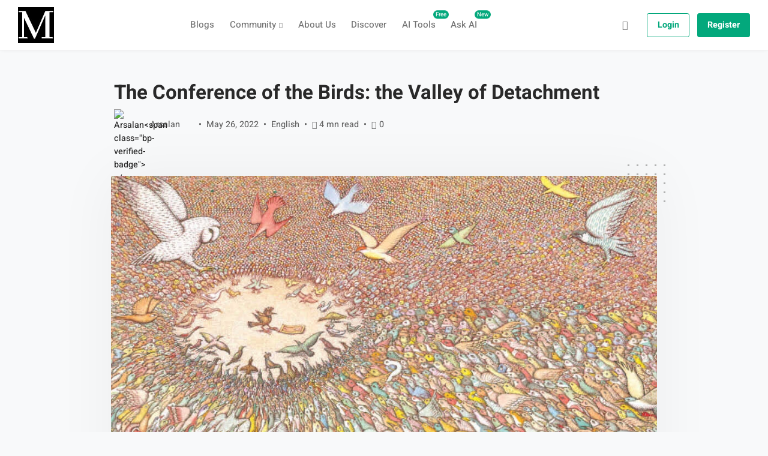

--- FILE ---
content_type: text/html; charset=UTF-8
request_url: https://myarticles.io/the-conference-of-the-birds-the-valley-of-detachment/
body_size: 47098
content:
<!DOCTYPE html><html lang="en-US" class="no-js"><head><script data-no-optimize="1">var litespeed_docref=sessionStorage.getItem("litespeed_docref");litespeed_docref&&(Object.defineProperty(document,"referrer",{get:function(){return litespeed_docref}}),sessionStorage.removeItem("litespeed_docref"));</script> <meta charset="UTF-8"><meta name="viewport" content="width=device-width, initial-scale=1, shrink-to-fit=no"><meta http-equiv="X-UA-Compatible" content="IE=edge"><meta name="apple-mobile-web-app-title" content="MyArticles"><meta name="application-name" content="MyArticles"><meta name="theme-color" content="#ffffff"><link rel="profile" href="https://gmpg.org/xfn/11"><meta name='robots' content='index, follow, max-image-preview:large, max-snippet:-1, max-video-preview:-1' /><title>The Conference of the Birds: the Valley of Detachment - MyArticles</title><meta name="description" content="Farid-ad-Din Muhammad Attar, one of the pillars of Persian poetry, wrote some masterpieces which exerted conventional poetry beyond the limits of worldly" /><link rel="canonical" href="https://myarticles.io/the-conference-of-the-birds-the-valley-of-detachment/" /><meta property="og:locale" content="en_US" /><meta property="og:type" content="article" /><meta property="og:title" content="The Conference of the Birds: the Valley of Detachment - MyArticles" /><meta property="og:description" content="Farid-ad-Din Muhammad Attar, one of the pillars of Persian poetry, wrote some masterpieces which exerted conventional poetry beyond the limits of worldly" /><meta property="og:url" content="https://myarticles.io/the-conference-of-the-birds-the-valley-of-detachment/" /><meta property="og:site_name" content="MyArticles" /><meta property="article:published_time" content="2022-05-26T15:46:49+00:00" /><meta property="article:modified_time" content="2022-08-29T14:55:33+00:00" /><meta property="og:image" content="https://myarticles.io/wp-content/uploads/2022/05/page-3-smaller_custom-43c00bf2ae6252fc11623fc297cabf9d07277fdf-s1100-c50.jpg" /><meta property="og:image:width" content="993" /><meta property="og:image:height" content="707" /><meta property="og:image:type" content="image/jpeg" /><meta name="author" content="Arsalan" /><meta name="twitter:card" content="summary_large_image" /><meta name="twitter:label1" content="Written by" /><meta name="twitter:data1" content="Arsalan" /><meta name="twitter:label2" content="Est. reading time" /><meta name="twitter:data2" content="6 minutes" /> <script type="application/ld+json" class="yoast-schema-graph">{"@context":"https://schema.org","@graph":[{"@type":"Article","@id":"https://myarticles.io/the-conference-of-the-birds-the-valley-of-detachment/#article","isPartOf":{"@id":"https://myarticles.io/the-conference-of-the-birds-the-valley-of-detachment/"},"author":{"name":"Arsalan","@id":"https://myarticles.io/#/schema/person/ac30e0c355a87448404dc0942ff08c0f"},"headline":"The Conference of the Birds: the Valley of Detachment","datePublished":"2022-05-26T15:46:49+00:00","dateModified":"2022-08-29T14:55:33+00:00","mainEntityOfPage":{"@id":"https://myarticles.io/the-conference-of-the-birds-the-valley-of-detachment/"},"wordCount":1174,"commentCount":0,"publisher":{"@id":"https://myarticles.io/#organization"},"image":{"@id":"https://myarticles.io/the-conference-of-the-birds-the-valley-of-detachment/#primaryimage"},"thumbnailUrl":"https://myarticles.io/wp-content/uploads/2022/05/page-3-smaller_custom-43c00bf2ae6252fc11623fc297cabf9d07277fdf-s1100-c50.jpg","articleSection":["English"],"inLanguage":"en-US","potentialAction":[{"@type":"CommentAction","name":"Comment","target":["https://myarticles.io/the-conference-of-the-birds-the-valley-of-detachment/#respond"]}]},{"@type":"WebPage","@id":"https://myarticles.io/the-conference-of-the-birds-the-valley-of-detachment/","url":"https://myarticles.io/the-conference-of-the-birds-the-valley-of-detachment/","name":"The Conference of the Birds: the Valley of Detachment - MyArticles","isPartOf":{"@id":"https://myarticles.io/#website"},"primaryImageOfPage":{"@id":"https://myarticles.io/the-conference-of-the-birds-the-valley-of-detachment/#primaryimage"},"image":{"@id":"https://myarticles.io/the-conference-of-the-birds-the-valley-of-detachment/#primaryimage"},"thumbnailUrl":"https://myarticles.io/wp-content/uploads/2022/05/page-3-smaller_custom-43c00bf2ae6252fc11623fc297cabf9d07277fdf-s1100-c50.jpg","datePublished":"2022-05-26T15:46:49+00:00","dateModified":"2022-08-29T14:55:33+00:00","description":"Farid-ad-Din Muhammad Attar, one of the pillars of Persian poetry, wrote some masterpieces which exerted conventional poetry beyond the limits of worldly","breadcrumb":{"@id":"https://myarticles.io/the-conference-of-the-birds-the-valley-of-detachment/#breadcrumb"},"inLanguage":"en-US","potentialAction":[{"@type":"ReadAction","target":["https://myarticles.io/the-conference-of-the-birds-the-valley-of-detachment/"]}]},{"@type":"ImageObject","inLanguage":"en-US","@id":"https://myarticles.io/the-conference-of-the-birds-the-valley-of-detachment/#primaryimage","url":"https://myarticles.io/wp-content/uploads/2022/05/page-3-smaller_custom-43c00bf2ae6252fc11623fc297cabf9d07277fdf-s1100-c50.jpg","contentUrl":"https://myarticles.io/wp-content/uploads/2022/05/page-3-smaller_custom-43c00bf2ae6252fc11623fc297cabf9d07277fdf-s1100-c50.jpg","width":993,"height":707,"caption":"The Conference of the Birds"},{"@type":"BreadcrumbList","@id":"https://myarticles.io/the-conference-of-the-birds-the-valley-of-detachment/#breadcrumb","itemListElement":[{"@type":"ListItem","position":1,"name":"Home","item":"https://myarticles.io/"},{"@type":"ListItem","position":2,"name":"Community Posts","item":"https://myarticles.io/community-posts/"},{"@type":"ListItem","position":3,"name":"The Conference of the Birds: the Valley of Detachment"}]},{"@type":"WebSite","@id":"https://myarticles.io/#website","url":"https://myarticles.io/","name":"MyArticles","description":"Mind Blogging","publisher":{"@id":"https://myarticles.io/#organization"},"alternateName":"MyArticles","potentialAction":[{"@type":"SearchAction","target":{"@type":"EntryPoint","urlTemplate":"https://myarticles.io/?s={search_term_string}"},"query-input":{"@type":"PropertyValueSpecification","valueRequired":true,"valueName":"search_term_string"}}],"inLanguage":"en-US"},{"@type":"Organization","@id":"https://myarticles.io/#organization","name":"My Articles","alternateName":"MA","url":"https://myarticles.io/","logo":{"@type":"ImageObject","inLanguage":"en-US","@id":"https://myarticles.io/#/schema/logo/image/","url":"https://myarticles.io/wp-content/uploads/2021/03/cropped-Fevicon-6.png","contentUrl":"https://myarticles.io/wp-content/uploads/2021/03/cropped-Fevicon-6.png","width":512,"height":512,"caption":"My Articles"},"image":{"@id":"https://myarticles.io/#/schema/logo/image/"}},{"@type":"Person","@id":"https://myarticles.io/#/schema/person/ac30e0c355a87448404dc0942ff08c0f","name":"Arsalan","image":{"@type":"ImageObject","inLanguage":"en-US","@id":"https://myarticles.io/#/schema/person/image/","url":"https://myarticles.io/wp-content/themes/gorgo/assets/images/avatars/user-avatar.png","contentUrl":"https://myarticles.io/wp-content/themes/gorgo/assets/images/avatars/user-avatar.png","caption":"Arsalan"},"sameAs":["https://myarticles.io"],"url":"https://myarticles.io/members/admin/articles"}]}</script> <link rel='dns-prefetch' href='//static.addtoany.com' /><link rel='dns-prefetch' href='//www.googletagmanager.com' /><link rel='dns-prefetch' href='//pagead2.googlesyndication.com' /><link rel="alternate" type="application/rss+xml" title="MyArticles &raquo; Feed" href="https://myarticles.io/feed/" /><link rel="alternate" type="application/rss+xml" title="MyArticles &raquo; Comments Feed" href="https://myarticles.io/comments/feed/" /> <script id="wpp-js" type="litespeed/javascript" data-src="https://myarticles.io/wp-content/plugins/wordpress-popular-posts/assets/js/wpp.min.js?ver=7.3.6" data-sampling="0" data-sampling-rate="100" data-api-url="https://myarticles.io/wp-json/wordpress-popular-posts" data-post-id="8638" data-token="e0b5cf8225" data-lang="0" data-debug="0"></script> <link rel="alternate" type="application/rss+xml" title="MyArticles &raquo; The Conference of the Birds: the Valley of Detachment Comments Feed" href="https://myarticles.io/the-conference-of-the-birds-the-valley-of-detachment/feed/" /><link rel="alternate" title="oEmbed (JSON)" type="application/json+oembed" href="https://myarticles.io/wp-json/oembed/1.0/embed?url=https%3A%2F%2Fmyarticles.io%2Fthe-conference-of-the-birds-the-valley-of-detachment%2F" /><link rel="alternate" title="oEmbed (XML)" type="text/xml+oembed" href="https://myarticles.io/wp-json/oembed/1.0/embed?url=https%3A%2F%2Fmyarticles.io%2Fthe-conference-of-the-birds-the-valley-of-detachment%2F&#038;format=xml" />
<script id="myart-ready" type="litespeed/javascript">window.advanced_ads_ready=function(e,a){a=a||"complete";var d=function(e){return"interactive"===a?"loading"!==e:"complete"===e};d(document.readyState)?e():document.addEventListener("readystatechange",(function(a){d(a.target.readyState)&&e()}),{once:"interactive"===a})},window.advanced_ads_ready_queue=window.advanced_ads_ready_queue||[]</script> <style id='wp-img-auto-sizes-contain-inline-css' type='text/css'>img:is([sizes=auto i],[sizes^="auto," i]){contain-intrinsic-size:3000px 1500px}
/*# sourceURL=wp-img-auto-sizes-contain-inline-css */</style><link data-optimized="2" rel="stylesheet" href="https://myarticles.io/wp-content/litespeed/css/ba243ec1744fdff366b9b02462fa324d.css?ver=20f73" /><style id='bp-verified-member-inline-css' type='text/css'>:root {
				--bp-verified-members-verified-badge-shape: url('https://myarticles.io/wp-content/plugins/bp-verified-member/assets/images/mask-circle.svg');
				--bp-verified-members-unverified-badge-shape: url('https://myarticles.io/wp-content/plugins/bp-verified-member/assets/images/mask-circle.svg');
			}
		
			.bp-verified-badge,
			.bp-verified-member .member-name-item > a:after,
			.bp-verified-member .item-title > a:after,
			.bp-verified-member > .author > a:after,
			.bp-verified-member .member-name > a:after {
				background-color: #1DA1F2 !important;
			}
			
			.bp-unverified-badge,
			.bp-unverified-member .member-name-item > a:after,
			.bp-unverified-member .item-title > a:after,
			.bp-unverified-member > .author > a:after,
			.bp-unverified-member .member-name > a:after {
				background-color: #DD9933 !important;
			}
		
/*# sourceURL=bp-verified-member-inline-css */</style><style id='classic-theme-styles-inline-css' type='text/css'>/*! This file is auto-generated */
.wp-block-button__link{color:#fff;background-color:#32373c;border-radius:9999px;box-shadow:none;text-decoration:none;padding:calc(.667em + 2px) calc(1.333em + 2px);font-size:1.125em}.wp-block-file__button{background:#32373c;color:#fff;text-decoration:none}
/*# sourceURL=/wp-includes/css/classic-themes.min.css */</style><style id='bp-login-form-style-inline-css' type='text/css'>.widget_bp_core_login_widget .bp-login-widget-user-avatar{float:left}.widget_bp_core_login_widget .bp-login-widget-user-links{margin-left:70px}#bp-login-widget-form label{display:block;font-weight:600;margin:15px 0 5px;width:auto}#bp-login-widget-form input[type=password],#bp-login-widget-form input[type=text]{background-color:#fafafa;border:1px solid #d6d6d6;border-radius:0;font:inherit;font-size:100%;padding:.5em;width:100%}#bp-login-widget-form .bp-login-widget-register-link,#bp-login-widget-form .login-submit{display:inline;width:-moz-fit-content;width:fit-content}#bp-login-widget-form .bp-login-widget-register-link{margin-left:1em}#bp-login-widget-form .bp-login-widget-register-link a{filter:invert(1)}#bp-login-widget-form .bp-login-widget-pwd-link{font-size:80%}

/*# sourceURL=https://myarticles.io/wp-content/plugins/buddypress/bp-core/blocks/login-form/index.css */</style><style id='bp-member-style-inline-css' type='text/css'>[data-type="bp/member"] input.components-placeholder__input{border:1px solid #757575;border-radius:2px;flex:1 1 auto;padding:6px 8px}.bp-block-member{position:relative}.bp-block-member .member-content{display:flex}.bp-block-member .user-nicename{display:block}.bp-block-member .user-nicename a{border:none;color:currentColor;text-decoration:none}.bp-block-member .bp-profile-button{width:100%}.bp-block-member .bp-profile-button a.button{bottom:10px;display:inline-block;margin:18px 0 0;position:absolute;right:0}.bp-block-member.has-cover .item-header-avatar,.bp-block-member.has-cover .member-content,.bp-block-member.has-cover .member-description{z-index:2}.bp-block-member.has-cover .member-content,.bp-block-member.has-cover .member-description{padding-top:75px}.bp-block-member.has-cover .bp-member-cover-image{background-color:#c5c5c5;background-position:top;background-repeat:no-repeat;background-size:cover;border:0;display:block;height:150px;left:0;margin:0;padding:0;position:absolute;top:0;width:100%;z-index:1}.bp-block-member img.avatar{height:auto;width:auto}.bp-block-member.avatar-none .item-header-avatar{display:none}.bp-block-member.avatar-none.has-cover{min-height:200px}.bp-block-member.avatar-full{min-height:150px}.bp-block-member.avatar-full .item-header-avatar{width:180px}.bp-block-member.avatar-thumb .member-content{align-items:center;min-height:50px}.bp-block-member.avatar-thumb .item-header-avatar{width:70px}.bp-block-member.avatar-full.has-cover{min-height:300px}.bp-block-member.avatar-full.has-cover .item-header-avatar{width:200px}.bp-block-member.avatar-full.has-cover img.avatar{background:#fffc;border:2px solid #fff;margin-left:20px}.bp-block-member.avatar-thumb.has-cover .item-header-avatar{padding-top:75px}.entry .entry-content .bp-block-member .user-nicename a{border:none;color:currentColor;text-decoration:none}

/*# sourceURL=https://myarticles.io/wp-content/plugins/buddypress/bp-members/blocks/member/index.css */</style><style id='bp-members-style-inline-css' type='text/css'>[data-type="bp/members"] .components-placeholder.is-appender{min-height:0}[data-type="bp/members"] .components-placeholder.is-appender .components-placeholder__label:empty{display:none}[data-type="bp/members"] .components-placeholder input.components-placeholder__input{border:1px solid #757575;border-radius:2px;flex:1 1 auto;padding:6px 8px}[data-type="bp/members"].avatar-none .member-description{width:calc(100% - 44px)}[data-type="bp/members"].avatar-full .member-description{width:calc(100% - 224px)}[data-type="bp/members"].avatar-thumb .member-description{width:calc(100% - 114px)}[data-type="bp/members"] .member-content{position:relative}[data-type="bp/members"] .member-content .is-right{position:absolute;right:2px;top:2px}[data-type="bp/members"] .columns-2 .member-content .member-description,[data-type="bp/members"] .columns-3 .member-content .member-description,[data-type="bp/members"] .columns-4 .member-content .member-description{padding-left:44px;width:calc(100% - 44px)}[data-type="bp/members"] .columns-3 .is-right{right:-10px}[data-type="bp/members"] .columns-4 .is-right{right:-50px}.bp-block-members.is-grid{display:flex;flex-wrap:wrap;padding:0}.bp-block-members.is-grid .member-content{margin:0 1.25em 1.25em 0;width:100%}@media(min-width:600px){.bp-block-members.columns-2 .member-content{width:calc(50% - .625em)}.bp-block-members.columns-2 .member-content:nth-child(2n){margin-right:0}.bp-block-members.columns-3 .member-content{width:calc(33.33333% - .83333em)}.bp-block-members.columns-3 .member-content:nth-child(3n){margin-right:0}.bp-block-members.columns-4 .member-content{width:calc(25% - .9375em)}.bp-block-members.columns-4 .member-content:nth-child(4n){margin-right:0}}.bp-block-members .member-content{display:flex;flex-direction:column;padding-bottom:1em;text-align:center}.bp-block-members .member-content .item-header-avatar,.bp-block-members .member-content .member-description{width:100%}.bp-block-members .member-content .item-header-avatar{margin:0 auto}.bp-block-members .member-content .item-header-avatar img.avatar{display:inline-block}@media(min-width:600px){.bp-block-members .member-content{flex-direction:row;text-align:left}.bp-block-members .member-content .item-header-avatar,.bp-block-members .member-content .member-description{width:auto}.bp-block-members .member-content .item-header-avatar{margin:0}}.bp-block-members .member-content .user-nicename{display:block}.bp-block-members .member-content .user-nicename a{border:none;color:currentColor;text-decoration:none}.bp-block-members .member-content time{color:#767676;display:block;font-size:80%}.bp-block-members.avatar-none .item-header-avatar{display:none}.bp-block-members.avatar-full{min-height:190px}.bp-block-members.avatar-full .item-header-avatar{width:180px}.bp-block-members.avatar-thumb .member-content{min-height:80px}.bp-block-members.avatar-thumb .item-header-avatar{width:70px}.bp-block-members.columns-2 .member-content,.bp-block-members.columns-3 .member-content,.bp-block-members.columns-4 .member-content{display:block;text-align:center}.bp-block-members.columns-2 .member-content .item-header-avatar,.bp-block-members.columns-3 .member-content .item-header-avatar,.bp-block-members.columns-4 .member-content .item-header-avatar{margin:0 auto}.bp-block-members img.avatar{height:auto;max-width:-moz-fit-content;max-width:fit-content;width:auto}.bp-block-members .member-content.has-activity{align-items:center}.bp-block-members .member-content.has-activity .item-header-avatar{padding-right:1em}.bp-block-members .member-content.has-activity .wp-block-quote{margin-bottom:0;text-align:left}.bp-block-members .member-content.has-activity .wp-block-quote cite a,.entry .entry-content .bp-block-members .user-nicename a{border:none;color:currentColor;text-decoration:none}

/*# sourceURL=https://myarticles.io/wp-content/plugins/buddypress/bp-members/blocks/members/index.css */</style><style id='bp-dynamic-members-style-inline-css' type='text/css'>.bp-dynamic-block-container .item-options{font-size:.5em;margin:0 0 1em;padding:1em 0}.bp-dynamic-block-container .item-options a.selected{font-weight:600}.bp-dynamic-block-container ul.item-list{list-style:none;margin:1em 0;padding-left:0}.bp-dynamic-block-container ul.item-list li{margin-bottom:1em}.bp-dynamic-block-container ul.item-list li:after,.bp-dynamic-block-container ul.item-list li:before{content:" ";display:table}.bp-dynamic-block-container ul.item-list li:after{clear:both}.bp-dynamic-block-container ul.item-list li .item-avatar{float:left;width:60px}.bp-dynamic-block-container ul.item-list li .item{margin-left:70px}

/*# sourceURL=https://myarticles.io/wp-content/plugins/buddypress/bp-members/blocks/dynamic-members/index.css */</style><style id='bp-online-members-style-inline-css' type='text/css'>.widget_bp_core_whos_online_widget .avatar-block,[data-type="bp/online-members"] .avatar-block{display:flex;flex-flow:row wrap}.widget_bp_core_whos_online_widget .avatar-block img,[data-type="bp/online-members"] .avatar-block img{margin:.5em}

/*# sourceURL=https://myarticles.io/wp-content/plugins/buddypress/bp-members/blocks/online-members/index.css */</style><style id='bp-active-members-style-inline-css' type='text/css'>.widget_bp_core_recently_active_widget .avatar-block,[data-type="bp/active-members"] .avatar-block{display:flex;flex-flow:row wrap}.widget_bp_core_recently_active_widget .avatar-block img,[data-type="bp/active-members"] .avatar-block img{margin:.5em}

/*# sourceURL=https://myarticles.io/wp-content/plugins/buddypress/bp-members/blocks/active-members/index.css */</style><style id='bp-latest-activities-style-inline-css' type='text/css'>.bp-latest-activities .components-flex.components-select-control select[multiple]{height:auto;padding:0 8px}.bp-latest-activities .components-flex.components-select-control select[multiple]+.components-input-control__suffix svg{display:none}.bp-latest-activities-block a,.entry .entry-content .bp-latest-activities-block a{border:none;text-decoration:none}.bp-latest-activities-block .activity-list.item-list blockquote{border:none;padding:0}.bp-latest-activities-block .activity-list.item-list blockquote .activity-item:not(.mini){box-shadow:1px 0 4px #00000026;padding:0 1em;position:relative}.bp-latest-activities-block .activity-list.item-list blockquote .activity-item:not(.mini):after,.bp-latest-activities-block .activity-list.item-list blockquote .activity-item:not(.mini):before{border-color:#0000;border-style:solid;content:"";display:block;height:0;left:15px;position:absolute;width:0}.bp-latest-activities-block .activity-list.item-list blockquote .activity-item:not(.mini):before{border-top-color:#00000026;border-width:9px;bottom:-18px;left:14px}.bp-latest-activities-block .activity-list.item-list blockquote .activity-item:not(.mini):after{border-top-color:#fff;border-width:8px;bottom:-16px}.bp-latest-activities-block .activity-list.item-list blockquote .activity-item.mini .avatar{display:inline-block;height:20px;margin-right:2px;vertical-align:middle;width:20px}.bp-latest-activities-block .activity-list.item-list footer{align-items:center;display:flex}.bp-latest-activities-block .activity-list.item-list footer img.avatar{border:none;display:inline-block;margin-right:.5em}.bp-latest-activities-block .activity-list.item-list footer .activity-time-since{font-size:90%}.bp-latest-activities-block .widget-error{border-left:4px solid #0b80a4;box-shadow:1px 0 4px #00000026}.bp-latest-activities-block .widget-error p{padding:0 1em}

/*# sourceURL=https://myarticles.io/wp-content/plugins/buddypress/bp-activity/blocks/latest-activities/index.css */</style><style id='bp-friends-style-inline-css' type='text/css'>.bp-dynamic-block-container .item-options{font-size:.5em;margin:0 0 1em;padding:1em 0}.bp-dynamic-block-container .item-options a.selected{font-weight:600}.bp-dynamic-block-container ul.item-list{list-style:none;margin:1em 0;padding-left:0}.bp-dynamic-block-container ul.item-list li{margin-bottom:1em}.bp-dynamic-block-container ul.item-list li:after,.bp-dynamic-block-container ul.item-list li:before{content:" ";display:table}.bp-dynamic-block-container ul.item-list li:after{clear:both}.bp-dynamic-block-container ul.item-list li .item-avatar{float:left;width:60px}.bp-dynamic-block-container ul.item-list li .item{margin-left:70px}

/*# sourceURL=https://myarticles.io/wp-content/plugins/buddypress/bp-friends/blocks/dynamic-friends/index.css */</style><style id='bp-group-style-inline-css' type='text/css'>[data-type="bp/group"] input.components-placeholder__input{border:1px solid #757575;border-radius:2px;flex:1 1 auto;padding:6px 8px}.bp-block-group{position:relative}.bp-block-group .group-content{display:flex}.bp-block-group .group-description{width:100%}.bp-block-group .group-description-content{margin-bottom:18px;width:100%}.bp-block-group .bp-profile-button{overflow:hidden;width:100%}.bp-block-group .bp-profile-button a.button{margin:18px 0 0}.bp-block-group.has-cover .group-content,.bp-block-group.has-cover .group-description,.bp-block-group.has-cover .item-header-avatar{z-index:2}.bp-block-group.has-cover .group-content,.bp-block-group.has-cover .group-description{padding-top:75px}.bp-block-group.has-cover .bp-group-cover-image{background-color:#c5c5c5;background-position:top;background-repeat:no-repeat;background-size:cover;border:0;display:block;height:150px;left:0;margin:0;padding:0;position:absolute;top:0;width:100%;z-index:1}.bp-block-group img.avatar{height:auto;width:auto}.bp-block-group.avatar-none .item-header-avatar{display:none}.bp-block-group.avatar-full{min-height:150px}.bp-block-group.avatar-full .item-header-avatar{width:180px}.bp-block-group.avatar-full .group-description{padding-left:35px}.bp-block-group.avatar-thumb .item-header-avatar{width:70px}.bp-block-group.avatar-thumb .item-header-avatar img.avatar{margin-top:15px}.bp-block-group.avatar-none.has-cover{min-height:200px}.bp-block-group.avatar-none.has-cover .item-header-avatar{padding-top:75px}.bp-block-group.avatar-full.has-cover{min-height:300px}.bp-block-group.avatar-full.has-cover .item-header-avatar{width:200px}.bp-block-group.avatar-full.has-cover img.avatar{background:#fffc;border:2px solid #fff;margin-left:20px}.bp-block-group.avatar-thumb:not(.has-description) .group-content{align-items:center;min-height:50px}.bp-block-group.avatar-thumb.has-cover .item-header-avatar{padding-top:75px}.bp-block-group.has-description .bp-profile-button a.button{display:block;float:right}

/*# sourceURL=https://myarticles.io/wp-content/plugins/buddypress/bp-groups/blocks/group/index.css */</style><style id='bp-groups-style-inline-css' type='text/css'>[data-type="bp/groups"] .components-placeholder.is-appender{min-height:0}[data-type="bp/groups"] .components-placeholder.is-appender .components-placeholder__label:empty{display:none}[data-type="bp/groups"] .components-placeholder input.components-placeholder__input{border:1px solid #757575;border-radius:2px;flex:1 1 auto;padding:6px 8px}[data-type="bp/groups"].avatar-none .group-description{width:calc(100% - 44px)}[data-type="bp/groups"].avatar-full .group-description{width:calc(100% - 224px)}[data-type="bp/groups"].avatar-thumb .group-description{width:calc(100% - 114px)}[data-type="bp/groups"] .group-content{position:relative}[data-type="bp/groups"] .group-content .is-right{position:absolute;right:2px;top:2px}[data-type="bp/groups"] .columns-2 .group-content .group-description,[data-type="bp/groups"] .columns-3 .group-content .group-description,[data-type="bp/groups"] .columns-4 .group-content .group-description{padding-left:44px;width:calc(100% - 44px)}[data-type="bp/groups"] .columns-3 .is-right{right:-10px}[data-type="bp/groups"] .columns-4 .is-right{right:-50px}.bp-block-groups.is-grid{display:flex;flex-wrap:wrap;padding:0}.bp-block-groups.is-grid .group-content{margin:0 1.25em 1.25em 0;width:100%}@media(min-width:600px){.bp-block-groups.columns-2 .group-content{width:calc(50% - .625em)}.bp-block-groups.columns-2 .group-content:nth-child(2n){margin-right:0}.bp-block-groups.columns-3 .group-content{width:calc(33.33333% - .83333em)}.bp-block-groups.columns-3 .group-content:nth-child(3n){margin-right:0}.bp-block-groups.columns-4 .group-content{width:calc(25% - .9375em)}.bp-block-groups.columns-4 .group-content:nth-child(4n){margin-right:0}}.bp-block-groups .group-content{display:flex;flex-direction:column;padding-bottom:1em;text-align:center}.bp-block-groups .group-content .group-description,.bp-block-groups .group-content .item-header-avatar{width:100%}.bp-block-groups .group-content .item-header-avatar{margin:0 auto}.bp-block-groups .group-content .item-header-avatar img.avatar{display:inline-block}@media(min-width:600px){.bp-block-groups .group-content{flex-direction:row;text-align:left}.bp-block-groups .group-content .group-description,.bp-block-groups .group-content .item-header-avatar{width:auto}.bp-block-groups .group-content .item-header-avatar{margin:0}}.bp-block-groups .group-content time{color:#767676;display:block;font-size:80%}.bp-block-groups.avatar-none .item-header-avatar{display:none}.bp-block-groups.avatar-full{min-height:190px}.bp-block-groups.avatar-full .item-header-avatar{width:180px}.bp-block-groups.avatar-thumb .group-content{min-height:80px}.bp-block-groups.avatar-thumb .item-header-avatar{width:70px}.bp-block-groups.columns-2 .group-content,.bp-block-groups.columns-3 .group-content,.bp-block-groups.columns-4 .group-content{display:block;text-align:center}.bp-block-groups.columns-2 .group-content .item-header-avatar,.bp-block-groups.columns-3 .group-content .item-header-avatar,.bp-block-groups.columns-4 .group-content .item-header-avatar{margin:0 auto}.bp-block-groups img.avatar{height:auto;max-width:-moz-fit-content;max-width:fit-content;width:auto}.bp-block-groups .member-content.has-description{align-items:center}.bp-block-groups .member-content.has-description .item-header-avatar{padding-right:1em}.bp-block-groups .member-content.has-description .group-description-content{margin-bottom:0;text-align:left}

/*# sourceURL=https://myarticles.io/wp-content/plugins/buddypress/bp-groups/blocks/groups/index.css */</style><style id='bp-dynamic-groups-style-inline-css' type='text/css'>.bp-dynamic-block-container .item-options{font-size:.5em;margin:0 0 1em;padding:1em 0}.bp-dynamic-block-container .item-options a.selected{font-weight:600}.bp-dynamic-block-container ul.item-list{list-style:none;margin:1em 0;padding-left:0}.bp-dynamic-block-container ul.item-list li{margin-bottom:1em}.bp-dynamic-block-container ul.item-list li:after,.bp-dynamic-block-container ul.item-list li:before{content:" ";display:table}.bp-dynamic-block-container ul.item-list li:after{clear:both}.bp-dynamic-block-container ul.item-list li .item-avatar{float:left;width:60px}.bp-dynamic-block-container ul.item-list li .item{margin-left:70px}

/*# sourceURL=https://myarticles.io/wp-content/plugins/buddypress/bp-groups/blocks/dynamic-groups/index.css */</style><style id='bp-sitewide-notices-style-inline-css' type='text/css'>.bp-sitewide-notice-block .bp-screen-reader-text,[data-type="bp/sitewide-notices"] .bp-screen-reader-text{border:0;clip:rect(0 0 0 0);height:1px;margin:-1px;overflow:hidden;padding:0;position:absolute;width:1px;word-wrap:normal!important}.bp-sitewide-notice-block [data-bp-tooltip]:after,[data-type="bp/sitewide-notices"] [data-bp-tooltip]:after{background-color:#fff;border:1px solid #737373;border-radius:1px;box-shadow:4px 4px 8px #0003;color:#333;content:attr(data-bp-tooltip);display:none;font-family:Helvetica Neue,Helvetica,Arial,san-serif;font-size:12px;font-weight:400;letter-spacing:normal;line-height:1.25;max-width:200px;opacity:0;padding:5px 8px;pointer-events:none;position:absolute;text-shadow:none;text-transform:none;transform:translateZ(0);transition:all 1.5s ease;visibility:hidden;white-space:nowrap;word-wrap:break-word;z-index:100000}.bp-sitewide-notice-block .bp-tooltip:after,[data-type="bp/sitewide-notices"] .bp-tooltip:after{left:50%;margin-top:7px;top:110%;transform:translate(-50%)}.bp-sitewide-notice-block{border-left:4px solid #ff853c;padding-left:1em;position:relative}.bp-sitewide-notice-block h2:before{background:none;border:none}.bp-sitewide-notice-block .dismiss-notice{background-color:#0000;border:1px solid #ff853c;color:#ff853c;display:block;padding:.2em .5em;position:absolute;right:.5em;top:.5em;width:-moz-fit-content;width:fit-content}.bp-sitewide-notice-block .dismiss-notice:hover{background-color:#ff853c;color:#fff}

/*# sourceURL=https://myarticles.io/wp-content/plugins/buddypress/bp-messages/blocks/sitewide-notices/index.css */</style><style id='global-styles-inline-css' type='text/css'>:root{--wp--preset--aspect-ratio--square: 1;--wp--preset--aspect-ratio--4-3: 4/3;--wp--preset--aspect-ratio--3-4: 3/4;--wp--preset--aspect-ratio--3-2: 3/2;--wp--preset--aspect-ratio--2-3: 2/3;--wp--preset--aspect-ratio--16-9: 16/9;--wp--preset--aspect-ratio--9-16: 9/16;--wp--preset--color--black: #000000;--wp--preset--color--cyan-bluish-gray: #abb8c3;--wp--preset--color--white: #ffffff;--wp--preset--color--pale-pink: #f78da7;--wp--preset--color--vivid-red: #cf2e2e;--wp--preset--color--luminous-vivid-orange: #ff6900;--wp--preset--color--luminous-vivid-amber: #fcb900;--wp--preset--color--light-green-cyan: #7bdcb5;--wp--preset--color--vivid-green-cyan: #00d084;--wp--preset--color--pale-cyan-blue: #8ed1fc;--wp--preset--color--vivid-cyan-blue: #0693e3;--wp--preset--color--vivid-purple: #9b51e0;--wp--preset--color--border-color: rgba(0, 0, 0, .09);--wp--preset--color--info: #0089CE;--wp--preset--color--danger: #d9534f;--wp--preset--color--success: #3DBDB6;--wp--preset--color--warning: #FCBF49;--wp--preset--color--content-background-color: #f8f9fa;--wp--preset--color--display-heading: #292929;--wp--preset--color--text-color: #292929;--wp--preset--color--button-primary: #03a87c;--wp--preset--color--button-secondary: #ffffff;--wp--preset--color--table-striped: rgba(0,0,0,0.05);--wp--preset--gradient--vivid-cyan-blue-to-vivid-purple: linear-gradient(135deg,rgb(6,147,227) 0%,rgb(155,81,224) 100%);--wp--preset--gradient--light-green-cyan-to-vivid-green-cyan: linear-gradient(135deg,rgb(122,220,180) 0%,rgb(0,208,130) 100%);--wp--preset--gradient--luminous-vivid-amber-to-luminous-vivid-orange: linear-gradient(135deg,rgb(252,185,0) 0%,rgb(255,105,0) 100%);--wp--preset--gradient--luminous-vivid-orange-to-vivid-red: linear-gradient(135deg,rgb(255,105,0) 0%,rgb(207,46,46) 100%);--wp--preset--gradient--very-light-gray-to-cyan-bluish-gray: linear-gradient(135deg,rgb(238,238,238) 0%,rgb(169,184,195) 100%);--wp--preset--gradient--cool-to-warm-spectrum: linear-gradient(135deg,rgb(74,234,220) 0%,rgb(151,120,209) 20%,rgb(207,42,186) 40%,rgb(238,44,130) 60%,rgb(251,105,98) 80%,rgb(254,248,76) 100%);--wp--preset--gradient--blush-light-purple: linear-gradient(135deg,rgb(255,206,236) 0%,rgb(152,150,240) 100%);--wp--preset--gradient--blush-bordeaux: linear-gradient(135deg,rgb(254,205,165) 0%,rgb(254,45,45) 50%,rgb(107,0,62) 100%);--wp--preset--gradient--luminous-dusk: linear-gradient(135deg,rgb(255,203,112) 0%,rgb(199,81,192) 50%,rgb(65,88,208) 100%);--wp--preset--gradient--pale-ocean: linear-gradient(135deg,rgb(255,245,203) 0%,rgb(182,227,212) 50%,rgb(51,167,181) 100%);--wp--preset--gradient--electric-grass: linear-gradient(135deg,rgb(202,248,128) 0%,rgb(113,206,126) 100%);--wp--preset--gradient--midnight: linear-gradient(135deg,rgb(2,3,129) 0%,rgb(40,116,252) 100%);--wp--preset--gradient--primary-to-primary-hover: linear-gradient(135deg, rgba(3,168,124,1) 0%, rgba(2,158,116,1) 100%);--wp--preset--gradient--secondary-to-secondary-hover: linear-gradient(135deg, rgba(0,0,0,1) 0%, rgba(0,0,0,0) 100%);--wp--preset--font-size--small: 13px;--wp--preset--font-size--medium: 20px;--wp--preset--font-size--large: 36px;--wp--preset--font-size--x-large: 42px;--wp--preset--font-size--text: 16px;--wp--preset--font-size--text-smaller: 14px;--wp--preset--font-size--text-bigger: 18px;--wp--preset--font-size--h-1: 33px;--wp--preset--font-size--h-2: 24px;--wp--preset--font-size--h-3: 21px;--wp--preset--font-size--h-4: 18px;--wp--preset--font-size--h-5: 16px;--wp--preset--font-size--h-6: 14px;--wp--preset--font-size--dh-1: 57px;--wp--preset--font-size--dh-2: 44px;--wp--preset--font-size--dh-3: 31px;--wp--preset--font-size--dh-4: 22px;--wp--preset--font-size--subheading: 18px;--wp--preset--spacing--20: 0.44rem;--wp--preset--spacing--30: 0.67rem;--wp--preset--spacing--40: 1rem;--wp--preset--spacing--50: 1.5rem;--wp--preset--spacing--60: 2.25rem;--wp--preset--spacing--70: 3.38rem;--wp--preset--spacing--80: 5.06rem;--wp--preset--shadow--natural: 6px 6px 9px rgba(0, 0, 0, 0.2);--wp--preset--shadow--deep: 12px 12px 50px rgba(0, 0, 0, 0.4);--wp--preset--shadow--sharp: 6px 6px 0px rgba(0, 0, 0, 0.2);--wp--preset--shadow--outlined: 6px 6px 0px -3px rgb(255, 255, 255), 6px 6px rgb(0, 0, 0);--wp--preset--shadow--crisp: 6px 6px 0px rgb(0, 0, 0);}:where(.is-layout-flex){gap: 0.5em;}:where(.is-layout-grid){gap: 0.5em;}body .is-layout-flex{display: flex;}.is-layout-flex{flex-wrap: wrap;align-items: center;}.is-layout-flex > :is(*, div){margin: 0;}body .is-layout-grid{display: grid;}.is-layout-grid > :is(*, div){margin: 0;}:where(.wp-block-columns.is-layout-flex){gap: 2em;}:where(.wp-block-columns.is-layout-grid){gap: 2em;}:where(.wp-block-post-template.is-layout-flex){gap: 1.25em;}:where(.wp-block-post-template.is-layout-grid){gap: 1.25em;}.has-black-color{color: var(--wp--preset--color--black) !important;}.has-cyan-bluish-gray-color{color: var(--wp--preset--color--cyan-bluish-gray) !important;}.has-white-color{color: var(--wp--preset--color--white) !important;}.has-pale-pink-color{color: var(--wp--preset--color--pale-pink) !important;}.has-vivid-red-color{color: var(--wp--preset--color--vivid-red) !important;}.has-luminous-vivid-orange-color{color: var(--wp--preset--color--luminous-vivid-orange) !important;}.has-luminous-vivid-amber-color{color: var(--wp--preset--color--luminous-vivid-amber) !important;}.has-light-green-cyan-color{color: var(--wp--preset--color--light-green-cyan) !important;}.has-vivid-green-cyan-color{color: var(--wp--preset--color--vivid-green-cyan) !important;}.has-pale-cyan-blue-color{color: var(--wp--preset--color--pale-cyan-blue) !important;}.has-vivid-cyan-blue-color{color: var(--wp--preset--color--vivid-cyan-blue) !important;}.has-vivid-purple-color{color: var(--wp--preset--color--vivid-purple) !important;}.has-black-background-color{background-color: var(--wp--preset--color--black) !important;}.has-cyan-bluish-gray-background-color{background-color: var(--wp--preset--color--cyan-bluish-gray) !important;}.has-white-background-color{background-color: var(--wp--preset--color--white) !important;}.has-pale-pink-background-color{background-color: var(--wp--preset--color--pale-pink) !important;}.has-vivid-red-background-color{background-color: var(--wp--preset--color--vivid-red) !important;}.has-luminous-vivid-orange-background-color{background-color: var(--wp--preset--color--luminous-vivid-orange) !important;}.has-luminous-vivid-amber-background-color{background-color: var(--wp--preset--color--luminous-vivid-amber) !important;}.has-light-green-cyan-background-color{background-color: var(--wp--preset--color--light-green-cyan) !important;}.has-vivid-green-cyan-background-color{background-color: var(--wp--preset--color--vivid-green-cyan) !important;}.has-pale-cyan-blue-background-color{background-color: var(--wp--preset--color--pale-cyan-blue) !important;}.has-vivid-cyan-blue-background-color{background-color: var(--wp--preset--color--vivid-cyan-blue) !important;}.has-vivid-purple-background-color{background-color: var(--wp--preset--color--vivid-purple) !important;}.has-black-border-color{border-color: var(--wp--preset--color--black) !important;}.has-cyan-bluish-gray-border-color{border-color: var(--wp--preset--color--cyan-bluish-gray) !important;}.has-white-border-color{border-color: var(--wp--preset--color--white) !important;}.has-pale-pink-border-color{border-color: var(--wp--preset--color--pale-pink) !important;}.has-vivid-red-border-color{border-color: var(--wp--preset--color--vivid-red) !important;}.has-luminous-vivid-orange-border-color{border-color: var(--wp--preset--color--luminous-vivid-orange) !important;}.has-luminous-vivid-amber-border-color{border-color: var(--wp--preset--color--luminous-vivid-amber) !important;}.has-light-green-cyan-border-color{border-color: var(--wp--preset--color--light-green-cyan) !important;}.has-vivid-green-cyan-border-color{border-color: var(--wp--preset--color--vivid-green-cyan) !important;}.has-pale-cyan-blue-border-color{border-color: var(--wp--preset--color--pale-cyan-blue) !important;}.has-vivid-cyan-blue-border-color{border-color: var(--wp--preset--color--vivid-cyan-blue) !important;}.has-vivid-purple-border-color{border-color: var(--wp--preset--color--vivid-purple) !important;}.has-vivid-cyan-blue-to-vivid-purple-gradient-background{background: var(--wp--preset--gradient--vivid-cyan-blue-to-vivid-purple) !important;}.has-light-green-cyan-to-vivid-green-cyan-gradient-background{background: var(--wp--preset--gradient--light-green-cyan-to-vivid-green-cyan) !important;}.has-luminous-vivid-amber-to-luminous-vivid-orange-gradient-background{background: var(--wp--preset--gradient--luminous-vivid-amber-to-luminous-vivid-orange) !important;}.has-luminous-vivid-orange-to-vivid-red-gradient-background{background: var(--wp--preset--gradient--luminous-vivid-orange-to-vivid-red) !important;}.has-very-light-gray-to-cyan-bluish-gray-gradient-background{background: var(--wp--preset--gradient--very-light-gray-to-cyan-bluish-gray) !important;}.has-cool-to-warm-spectrum-gradient-background{background: var(--wp--preset--gradient--cool-to-warm-spectrum) !important;}.has-blush-light-purple-gradient-background{background: var(--wp--preset--gradient--blush-light-purple) !important;}.has-blush-bordeaux-gradient-background{background: var(--wp--preset--gradient--blush-bordeaux) !important;}.has-luminous-dusk-gradient-background{background: var(--wp--preset--gradient--luminous-dusk) !important;}.has-pale-ocean-gradient-background{background: var(--wp--preset--gradient--pale-ocean) !important;}.has-electric-grass-gradient-background{background: var(--wp--preset--gradient--electric-grass) !important;}.has-midnight-gradient-background{background: var(--wp--preset--gradient--midnight) !important;}.has-small-font-size{font-size: var(--wp--preset--font-size--small) !important;}.has-medium-font-size{font-size: var(--wp--preset--font-size--medium) !important;}.has-large-font-size{font-size: var(--wp--preset--font-size--large) !important;}.has-x-large-font-size{font-size: var(--wp--preset--font-size--x-large) !important;}
:where(.wp-block-post-template.is-layout-flex){gap: 1.25em;}:where(.wp-block-post-template.is-layout-grid){gap: 1.25em;}
:where(.wp-block-term-template.is-layout-flex){gap: 1.25em;}:where(.wp-block-term-template.is-layout-grid){gap: 1.25em;}
:where(.wp-block-columns.is-layout-flex){gap: 2em;}:where(.wp-block-columns.is-layout-grid){gap: 2em;}
:root :where(.wp-block-pullquote){font-size: 1.5em;line-height: 1.6;}
/*# sourceURL=global-styles-inline-css */</style><link rel='stylesheet' id='kirki-styles-css' href='https://myarticles.io?action=kirki-styles&#038;ver=4.0' type='text/css' media='all' /> <script type="litespeed/javascript" data-src="https://myarticles.io/wp-includes/js/jquery/jquery.min.js" id="jquery-core-js"></script> <script type="litespeed/javascript" data-src="https://myarticles.io/wp-includes/js/jquery/jquery-migrate.min.js" id="jquery-migrate-js"></script> <script id="bp-verified-member-js-extra" type="litespeed/javascript">var bpVerifiedMember={"verifiedBadgeHtml":"\u003Cspan class=\"bp-verified-badge\"\u003E\u003C/span\u003E","verifiedTooltip":"Verified","unverifiedBadgeHtml":"\u003Cspan class=\"bp-unverified-badge\"\u003E\u003C/span\u003E","unverifiedTooltip":"Unverified","ajaxUrl":"https://myarticles.io/wp-admin/admin-ajax.php"}</script> <script id="addtoany-core-js-before" type="litespeed/javascript">window.a2a_config=window.a2a_config||{};a2a_config.callbacks=[];a2a_config.overlays=[];a2a_config.templates={}</script> <script type="text/javascript" defer src="https://static.addtoany.com/menu/page.js" id="addtoany-core-js"></script> 
 <script type="litespeed/javascript" data-src="https://www.googletagmanager.com/gtag/js?id=GT-P85BP29" id="google_gtagjs-js"></script> <script id="google_gtagjs-js-after" type="litespeed/javascript">window.dataLayer=window.dataLayer||[];function gtag(){dataLayer.push(arguments)}
gtag("set","linker",{"domains":["myarticles.io"]});gtag("js",new Date());gtag("set","developer_id.dZTNiMT",!0);gtag("config","GT-P85BP29")</script> <link rel="https://api.w.org/" href="https://myarticles.io/wp-json/" /><link rel="alternate" title="JSON" type="application/json" href="https://myarticles.io/wp-json/wp/v2/posts/8638" /><link rel="EditURI" type="application/rsd+xml" title="RSD" href="https://myarticles.io/xmlrpc.php?rsd" /><meta name="generator" content="WordPress 6.9" /><link rel='shortlink' href='https://myarticles.io/?p=8638' /> <script type="litespeed/javascript">var ajaxurl='https://myarticles.io/wp-admin/admin-ajax.php'</script> <script type="litespeed/javascript">if(!window._buttonizer){window._buttonizer={}};var _buttonizer_page_data={"language":"en"};window._buttonizer.data={..._buttonizer_page_data,...window._buttonizer.data}</script><meta name="generator" content="Site Kit by Google 1.168.0" /><style id="pmpro_colors">:root {
	--pmpro--color--base: #ffffff;
	--pmpro--color--contrast: #222222;
	--pmpro--color--accent: #0c3d54;
	--pmpro--color--accent--variation: hsl( 199,75%,28.5% );
	--pmpro--color--border--variation: hsl( 0,0%,91% );
}</style><style>.sa-notification {
            min-height: 30px !important;
            width: calc(100% - 10px)!important;
            padding-left: 10px !important;
            text-shadow: none !important;
            min-width: 320px !important;
            padding-right: 21px !important;
            line-height: 12px !important;
            margin-bottom: 8px !important;
        }
        .sa-notification a {
            display: inline !important;            
            min-width: 0 !important;
            padding: 0 !important;
        }
        
        .sa-notification .social-delete{
            position: absolute !important;
            right: 5px;
            border: 1px solid !important;
            line-height: 10px !important;
            height: auto !important;
            padding: 3px !important;
            top: 9px;
            padding-bottom: 5px !important;
        }        
       
       
        table.notifications .sa-notification{
            margin-bottom: 0 !important;
            min-height: 0 !important;
        }
       
        table.notifications .sa-notification .social-delete{
            display: none !important;
           
        }
       
        .social-loader {
            background: url('https://myarticles.io/wp-content/plugins/social-articles/assets/images/loading.svg') no-repeat;            
            position: absolute !important;
            right: 4px;
            top: 9px;
            z-index: 10;
            display: none;
            width: 16px !important;
            height: 20px !important;
            background-size: contain!important;
        }
        
        #wpadminbar .menupop .ab-sub-wrapper{
          /*  display:block*/
        }
        .sa-text-delete{
            margin-left: 10px !important;
            border: 1px solid;
            padding: 0 5px 2px 5px !important;
            line-height: 10px !important;
            font-weight: bold !important;
        }</style><script type="litespeed/javascript">jQuery(function(){jQuery(".sa-notification").prev().hide();jQuery.each(jQuery(".sa-text-notification"),function(){var link=jQuery(this).parent();link.attr("data-item",jQuery(this).attr("data-item"));link.attr("data-action",jQuery(this).attr("data-action"));link.attr("data-admin-url",jQuery(this).attr("data-admin-url"));link.attr("data-security",jQuery(this).attr("data-security"));link.on("click",function(e){e.preventDefault();markArticlesNotification(jQuery(this).attr("data-action"),jQuery(this).attr("data-item"),jQuery(this).attr("data-admin-url"),jQuery(this).attr("data-security"));var href=jQuery(this).attr("href");setTimeout(function(){window.location=href},1000)})})});function markArticlesNotification(action_id,item_id,adminUrl,security){jQuery.ajax({type:"post",url:adminUrl,async:"false",data:{action:"markArticlesNotification",security:security,action_id:action_id,item_id:item_id},success:function(data){}})}</script> <style id="wpp-loading-animation-styles">@-webkit-keyframes bgslide{from{background-position-x:0}to{background-position-x:-200%}}@keyframes bgslide{from{background-position-x:0}to{background-position-x:-200%}}.wpp-widget-block-placeholder,.wpp-shortcode-placeholder{margin:0 auto;width:60px;height:3px;background:#dd3737;background:linear-gradient(90deg,#dd3737 0%,#571313 10%,#dd3737 100%);background-size:200% auto;border-radius:3px;-webkit-animation:bgslide 1s infinite linear;animation:bgslide 1s infinite linear}</style><style type="text/css">.rtmedia-activity-container ul.rtm-activity-media-list{
			overflow: auto;
			}

			div.rtmedia-activity-container ul.rtm-activity-media-list li.media-type-document,
			div.rtmedia-activity-container ul.rtm-activity-media-list li.media-type-other{
			margin-left: 0.6em !important;
			}

			.rtmedia-activity-container li.media-type-video{
			height: 240px !important;
			width: 320px !important;
			}

			.rtmedia-activity-container li.media-type-video div.rtmedia-item-thumbnail,
			.rtmedia-activity-container li.media-type-photo a{
			width: 100% !important;
			height: 98% !important;
			}

			.rtmedia-activity-container li.media-type-video div.rtmedia-item-thumbnail video{
			width: 100% !important;
			height: 100% !important;
			}

			.rtmedia-activity-container li.media-type-video div.rtmedia-item-thumbnail .mejs-video video {
			width: 100% !important;
			height: 100% !important;
			}

			.rtmedia-activity-container li.media-type-music{
			width: 320px !important;
			}

			.rtmedia-activity-container li.media-type-music .rtmedia-item-thumbnail,
			.rtmedia-activity-container li.media-type-music .rtmedia-item-thumbnail .mejs-audio,
			.rtmedia-activity-container li.media-type-music .rtmedia-item-thumbnail audio{
			width: 100% !important;
			}

			.rtmedia-activity-container li.media-type-photo{
			width: 320px !important;
			height: 240px !important;
			}

			.rtmedia-activity-container .media-type-photo .rtmedia-item-thumbnail,
			.rtmedia-activity-container .media-type-photo .rtmedia-item-thumbnail img {
			width: 100% !important;
			height: 100% !important;
			overflow: hidden;
			}
						#buddypress ul.activity-list li.activity-item .activity-comments ul li form.ac-form .rtmedia-comment-media-upload,#buddypress ul.activity-list li.activity-item .activity-comments ul li form.ac-form .rtmedia-container {
					display: none !important
				}
					.rtmedia-container ul.rtmedia-list li.rtmedia-list-item div.rtmedia-item-thumbnail {
		width: 150px;
		max-height: 150px;
		}
		.rtmedia-container ul.rtmedia-list li.rtmedia-list-item div.rtmedia-item-thumbnail img {
		max-width: 150px;
		max-height: 150px;
		}
		.rtmedia-container .rtmedia-list  .rtmedia-list-item {
		width: 150px;
		}</style><link rel="pingback" href="https://myarticles.io/xmlrpc.php"><meta name="google-site-verification" content="sdco2U-BGPfkBTKItBikwd1fd9psaCijodCPZDW-ACA"><meta name="google-adsense-platform-account" content="ca-host-pub-2644536267352236"><meta name="google-adsense-platform-domain" content="sitekit.withgoogle.com"><meta name="generator" content="Elementor 3.33.4; features: additional_custom_breakpoints; settings: css_print_method-external, google_font-enabled, font_display-auto"><style>.e-con.e-parent:nth-of-type(n+4):not(.e-lazyloaded):not(.e-no-lazyload),
				.e-con.e-parent:nth-of-type(n+4):not(.e-lazyloaded):not(.e-no-lazyload) * {
					background-image: none !important;
				}
				@media screen and (max-height: 1024px) {
					.e-con.e-parent:nth-of-type(n+3):not(.e-lazyloaded):not(.e-no-lazyload),
					.e-con.e-parent:nth-of-type(n+3):not(.e-lazyloaded):not(.e-no-lazyload) * {
						background-image: none !important;
					}
				}
				@media screen and (max-height: 640px) {
					.e-con.e-parent:nth-of-type(n+2):not(.e-lazyloaded):not(.e-no-lazyload),
					.e-con.e-parent:nth-of-type(n+2):not(.e-lazyloaded):not(.e-no-lazyload) * {
						background-image: none !important;
					}
				}</style><style type="text/css" id="custom-background-css">body.custom-background { background-color: #f8f9fa; }</style> <script type="litespeed/javascript" data-src="https://pagead2.googlesyndication.com/pagead/js/adsbygoogle.js?client=ca-pub-1358021507252548&amp;host=ca-host-pub-2644536267352236" crossorigin="anonymous"></script> <link rel="icon" href="https://myarticles.io/wp-content/uploads/2021/03/cropped-Fevicon-5-1-32x32.png" sizes="32x32" /><link rel="icon" href="https://myarticles.io/wp-content/uploads/2021/03/cropped-Fevicon-5-1-192x192.png" sizes="192x192" /><link rel="apple-touch-icon" href="https://myarticles.io/wp-content/uploads/2021/03/cropped-Fevicon-5-1-180x180.png" /><meta name="msapplication-TileImage" content="https://myarticles.io/wp-content/uploads/2021/03/cropped-Fevicon-5-1-270x270.png" /></head><body class="pmpro-variation_1 bp-legacy wp-singular post-template-default single single-post postid-8638 single-format-standard custom-background wp-custom-logo wp-embed-responsive wp-theme-gorgo pmpro-body-has-access grimlock grimlock--classic grimlock--navigation-classic-center grimlock--navigation-classic-top grimlock--navigation-fixed grimlock--back-to-top-right grimlock--back-to-top-displayed grimlock--single grimlock--single-post-navigation-layout-classic grimlock-buddypress--members-counts-displayed grimlock-buddypress--bps-form-labels-displayed grimlock-buddypress--members-items-layout-2-2-2-2-2-cols-classic grimlock-buddypress--profile-secondary-nav-mobile-text-displayed grimlock-buddypress--profile-nav-mobile-default-state-closed grimlock-buddypress--groups-counts-displayed grimlock-buddypress--groups-actions-text-displayed grimlock-buddypress--groups-items-layout-3-3-3-3-cols-classic bm-messages-light grimlock--navigation-login-displayed grimlock-wordpress-seo--breadcrumb_custom_header_displayed group-blog mobile gorgo--theme-ornaments-displayed elementor-default elementor-kit-3654 aa-prefix-myart-"><a class="skip-link screen-reader-text sr-only sr-only-focusable" href="#content">Skip to main content</a> <script id="bbp-swap-no-js-body-class" type="litespeed/javascript">document.body.className=document.body.className.replace('bbp-no-js','bbp-js')</script> <div id="site-wrapper" class="site-wrapper"><div id="site" class="site"><div id="preheader" class="grimlock-preheader site-preheader region grimlock-region grimlock-region--mt-0 grimlock-region--mb-0 grimlock-region--pt-0 grimlock-region--pb-0 grimlock-region--12-cols-center region--12-cols-center grimlock-region--container-fluid region--container-fluid" style="border-top-color:rgba(237,237,237,.85);border-top-style:solid;border-top-width:0;border-bottom-color:rgba(237,237,237,.85);border-bottom-style:solid;border-bottom-width:0;color:rgba(0,0,0,0.54);"  ><div class="grimlock-region__inner region__inner" style="background-color:#ffffff;"><div class="grimlock-region__container region__container"><div class="region__row"><div class="region__col region__col--1 widget-area"><section id="block-73" class="widget widget_block"></section></div><div class="region__col region__col--2 widget-area"><section id="block-25" class="widget widget_block"></section></div><div class="region__col region__col--3 widget-area"><section id="block-42" class="widget widget_block"></section></div><div class="region__col region__col--4 widget-area"><section id="block-43" class="widget widget_block"></section></div></div></div></div></div><header id="header" class="grimlock-header site-header region grimlock-region grimlock-region--mt-0 grimlock-region--mb-0 grimlock-region--pt-0 grimlock-region--pb-0" style="border-top-color:transparent;border-top-style:solid;border-top-width:0;border-bottom-color:transparent;border-bottom-style:solid;border-bottom-width:0;"  ><div class="grimlock-region__inner region__inner" ><div class="grimlock-region__container region__container"><nav id="navigation" class="grimlock-navbar-expand-lg navbar-expand-lg grimlock-navigation site-navigation main-navigation grimlock-navbar navbar grimlock-navbar--classic-center navbar--classic-center grimlock-navbar--container-fluid navbar--container-fluid" ><div class="grimlock-navbar__container navbar__container"><div class="grimlock-navbar__header navbar__header">
<button class="navbar-toggler collapsed" type="button" data-toggle="collapse" data-target="#navigation-collapse" aria-controls="navigation-collapse" aria-expanded="false" aria-label="Toggle navigation">
<span></span>
</button><div class="navbar-brand"><div class="site-branding grimlock-site_identity"><div class="grimlock-site-logo grimlock-navbar-brand__logo site-logo navbar-brand__logo">
<a href="https://myarticles.io/" class="custom-logo-link" rel="home"><img data-lazyloaded="1" src="[data-uri]" width="60" height="60" data-src="https://myarticles.io/wp-content/uploads/2021/03/logo.png" class="custom-logo" alt="MyArticles" decoding="async" data-srcset="https://myarticles.io/wp-content/uploads/2021/03/logo.png 60w, https://myarticles.io/wp-content/uploads/2021/03/logo-24x24.png 24w, https://myarticles.io/wp-content/uploads/2021/03/logo-36x36.png 36w, https://myarticles.io/wp-content/uploads/2021/03/logo-48x48.png 48w" data-sizes="(max-width: 60px) 100vw, 60px" /></a></div></div></div></div><div class="collapse grimlock-navbar-collapse navbar-collapse" id="navigation-collapse"><div class="grimlock-navbar-collapse-content navbar-collapse-content"><ul id="menu-primary" class="nav navbar-nav grimlock-navbar-nav--main-menu navbar-nav--main-menu"><li id="menu-item-4100" class="menu-item menu-item-type-custom menu-item-object-custom menu-item-4100"><a href="https://myarticles.io/community-posts">Blogs</a></li><li id="menu-item-1053" class="mega-menu off-center-menu menu-item menu-item-type-custom menu-item-object-custom menu-item-has-children menu-item-1053"><a href="https://myarticles.io/members/">Community</a><ul class="sub-menu"><li id="menu-item-2860" class="off-center-image menu-item menu-item-type-custom menu-item-object-custom menu-item-2860"><a href="https://myarticles.io/wp-content/uploads/2026/01/IMG_0682.png">Image</a></li><li id="menu-item-1056" class="menu-item menu-item-type-custom menu-item-object-custom menu-item-has-children menu-item-1056"><a href="https://myarticles.io/members">Authors</a><ul class="sub-menu"><li id="menu-item-1057" class="menu-item menu-item-type-custom menu-item-object-custom menu-item-1057"><a href="https://myarticles.io/members">Authors Directory</a></li><li id="menu-item-767" class="menu-item menu-item-type-custom menu-item-object-custom menu-item-767"><a href="https://myarticles.io/community-posts">Community Posts</a></li><li id="menu-item-207785" class="menu-item menu-item-type-post_type menu-item-object-buddypress menu-item-207785"><a href="https://myarticles.io/activity/">Activity</a></li></ul></li><li id="menu-item-1066" class="menu-item menu-item-type-custom menu-item-object-custom menu-item-has-children menu-item-1066"><a href="https://myarticles.io/groups">Groups</a><ul class="sub-menu"><li id="menu-item-1067" class="menu-item menu-item-type-custom menu-item-object-custom menu-item-1067"><a href="https://myarticles.io/groups">Groups Directory</a></li><li id="menu-item-1069" class="menu-item menu-item-type-custom menu-item-object-custom menu-item-1069"><a href="https://myarticles.io/groups/create/">+Create Group</a></li></ul></li><li id="menu-item-1070" class="menu-item menu-item-type-custom menu-item-object-custom menu-item-has-children menu-item-1070"><a href="#">Others</a><ul class="sub-menu"><li id="menu-item-1074" class="menu-item menu-item-type-post_type_archive menu-item-object-forum menu-item-1074"><a href="https://myarticles.io/forums/">Forums<div class="menu-item-description">bbPress Forums</div></a></li></ul></li></ul></li><li id="menu-item-73936" class="menu-item menu-item-type-post_type menu-item-object-page menu-item-73936"><a href="https://myarticles.io/about-us/">About Us</a></li><li id="menu-item-626" class="menu-item menu-item-type-post_type menu-item-object-page menu-item-626"><a href="https://myarticles.io/discover/">Discover</a></li><li id="menu-item-205097" class="menu-item menu-item-type-custom menu-item-object-custom menu-item-205097"><a href="https://ai.myarticles.io/">AI Tools<ins>Free</ins></a></li><li id="menu-item-207784" class="menu-item menu-item-type-custom menu-item-object-custom menu-item-207784"><a href="https://ai.myarticles.io/chat">Ask AI<ins>New</ins></a></li></ul><ul class="nav navbar-nav navbar-nav--buddypress logged-out"><li class="menu-item menu-item-has-children ml-0 menu-item--profile has-groups_invites has-notifications">
<a href="https://myarticles.io/register-now/" class="menu-item--profile__link d-none d-lg-block">
<span class="avatar-round-ratio"><span class="d-block pos-r h-100"><img data-lazyloaded="1" src="[data-uri]" width="72" height="72" class="img-fluid" data-src="https://myarticles.io/wp-content/themes/gorgo/assets/images/avatars/user-avatar-thumb.png" alt=" avatar" /></span></span>
</a><ul id="menu-primary-1" class="sub-menu"><li class="menu-item menu-item-type-custom menu-item-object-custom menu-item-4100"><a href="https://myarticles.io/community-posts">Blogs</a></li><li class="mega-menu off-center-menu menu-item menu-item-type-custom menu-item-object-custom menu-item-has-children menu-item-1053"><a href="https://myarticles.io/members/">Community</a><ul class="sub-menu"><li class="off-center-image menu-item menu-item-type-custom menu-item-object-custom menu-item-2860"><a href="https://myarticles.io/wp-content/uploads/2026/01/IMG_0682.png">Image</a></li><li class="menu-item menu-item-type-custom menu-item-object-custom menu-item-has-children menu-item-1056"><a href="https://myarticles.io/members">Authors</a><ul class="sub-menu"><li class="menu-item menu-item-type-custom menu-item-object-custom menu-item-1057"><a href="https://myarticles.io/members">Authors Directory</a></li><li class="menu-item menu-item-type-custom menu-item-object-custom menu-item-767"><a href="https://myarticles.io/community-posts">Community Posts</a></li><li class="menu-item menu-item-type-post_type menu-item-object-buddypress menu-item-207785"><a href="https://myarticles.io/activity/">Activity</a></li></ul></li><li class="menu-item menu-item-type-custom menu-item-object-custom menu-item-has-children menu-item-1066"><a href="https://myarticles.io/groups">Groups</a><ul class="sub-menu"><li class="menu-item menu-item-type-custom menu-item-object-custom menu-item-1067"><a href="https://myarticles.io/groups">Groups Directory</a></li><li class="menu-item menu-item-type-custom menu-item-object-custom menu-item-1069"><a href="https://myarticles.io/groups/create/">+Create Group</a></li></ul></li><li class="menu-item menu-item-type-custom menu-item-object-custom menu-item-has-children menu-item-1070"><a href="#">Others</a><ul class="sub-menu"><li class="menu-item menu-item-type-post_type_archive menu-item-object-forum menu-item-1074"><a href="https://myarticles.io/forums/">Forums<div class="menu-item-description">bbPress Forums</div></a></li></ul></li></ul></li><li class="menu-item menu-item-type-post_type menu-item-object-page menu-item-73936"><a href="https://myarticles.io/about-us/">About Us</a></li><li class="menu-item menu-item-type-post_type menu-item-object-page menu-item-626"><a href="https://myarticles.io/discover/">Discover</a></li><li class="menu-item menu-item-type-custom menu-item-object-custom menu-item-205097"><a href="https://ai.myarticles.io/">AI Tools<ins>Free</ins></a></li><li class="menu-item menu-item-type-custom menu-item-object-custom menu-item-207784"><a href="https://ai.myarticles.io/chat">Ask AI<ins>New</ins></a></li></ul></li></ul><ul class="grimlock-login-navbar_nav_menu nav navbar-nav grimlock-navbar-nav--login navbar-nav--login grimlock-login--button-action-modal"><li class="menu-item menu-item--login">
<button type="button" class="btn btn-outline-primary" data-target="#grimlock-login-form-modal" data-toggle="modal">Login</button></li><li class="menu-item menu-item--register">
<a href="https://myarticles.io/register-now/" class="btn btn-primary">Register</a></li></ul><ul class="nav navbar-nav grimlock-navbar-nav--search navbar-nav--search"><li class="grimlock-menu-item menu-item"><div class="d-lg-none"><form role="search" method="get" class="search-form form-inline" action="https://myarticles.io/"><div class="form-group">
<label class="sr-only">
<span class="screen-reader-text sr-only">Search everything...</span>
</label>
<input type="search" class="search-field form-control" placeholder="Search everything..."  title="Search for:" value="" name="s"/>
<button type="submit" class="search-submit"><i class="gorgo-icon gorgo-search"></i></button></div></form></div><div class="grimlock-navbar-search grimlock-navbar-search--animate navbar-search navbar-search--animate d-none d-lg-block">
<button type="button" class="grimlock-navbar-search__icon navbar-search__icon" data-toggle="modal" data-target="#grimlock-modal-search">
<i class="fa fa-search"></i>
</button></div></li></ul></div></div></div></nav></div></div></header><div id="content" class="site-content region region--12-cols-left region--container-narrow" tabindex="-1"><div class="region__container"><div class="region__row"><div id="primary" class="region__col region__col--2 content-area"><main id="main" class="site-main"><article id="post-8638" class="post-8638 post type-post status-publish format-standard has-post-thumbnail hentry category-english pmpro-has-access"><header class="grimlock--page-header grimlock--single-header entry-header"><div class="breadcrumb yoast-breadcrumb"><span><span><a href="https://myarticles.io/">Home</a></span> <span class="breadcrumb_separator">»</span> <span><a href="https://myarticles.io/community-posts/">Community Posts</a></span> <span class="breadcrumb_separator">»</span> <span class="breadcrumb_last" aria-current="page">The Conference of the Birds: the Valley of Detachment</span></span></div><h1 class="single-title page-title entry-title">The Conference of the Birds: the Valley of Detachment</h1><div class="entry-meta d-flex align-items-center justify-content-start"><div class="post-author d-flex align-items-center">
<a href="https://myarticles.io/members/admin/articles" class="post-author d-flex align-items-center ml-0">
<span class="author-avatar pr-2"><img data-lazyloaded="1" src="[data-uri]" alt='Arsalan&lt;span class=&quot;bp-verified-badge&quot;&gt;&lt;/span&gt;' data-src='https://myarticles.io/wp-content/themes/gorgo/assets/images/avatars/user-avatar.png' data-srcset='https://myarticles.io/wp-content/themes/gorgo/assets/images/avatars/user-avatar.png 2x' class='avatar avatar-28 photo rounded-circle' height='28' width='28' decoding='async'/></span>
<span class="author-vcard vcard">Arsalan<span class="bp-verified-badge"></span></span>
</a></div><div class="post-date posted-on"><span class="posted-on-label d-none">Posted on </span><a href="https://myarticles.io/the-conference-of-the-birds-the-valley-of-detachment/" rel="bookmark"><time class="entry-date published" datetime="2022-05-26T15:46:49+00:00">May 26, 2022</time><time class="updated" datetime="2022-08-29T14:55:33+00:00">August 29, 2022</time></a></div><div class="post-category"><a href="https://myarticles.io/category/english/" rel="category tag">English</a></div><div class="post-reading-time">
<i class="gorgo-icon gorgo-eye fa-lg mr-1"></i>
<span class="span-reading-time rt-reading-time"><span class="rt-label rt-prefix"></span> <span class="rt-time"> 4</span> <span class="rt-label rt-postfix">mn read</span></span></div><div class="post-comment"><a href="#comments" class="comments-link"><i class="gorgo-icon gorgo-comment mr-1"></i>0</a></div></div></header><div class="entry-thumbnail mb-sm-5 mb-3">
<a href="https://myarticles.io/the-conference-of-the-birds-the-valley-of-detachment/" title="The Conference of the Birds: the Valley of Detachment" class="post-thumbnail" rel="bookmark">
<img data-lazyloaded="1" src="[data-uri]" fetchpriority="high" width="993" height="707" data-src="https://myarticles.io/wp-content/uploads/2022/05/page-3-smaller_custom-43c00bf2ae6252fc11623fc297cabf9d07277fdf-s1100-c50.jpg" class="img-fluid wp-post-image" alt="The Conference of the Birds" decoding="async" data-srcset="https://myarticles.io/wp-content/uploads/2022/05/page-3-smaller_custom-43c00bf2ae6252fc11623fc297cabf9d07277fdf-s1100-c50.jpg 993w, https://myarticles.io/wp-content/uploads/2022/05/page-3-smaller_custom-43c00bf2ae6252fc11623fc297cabf9d07277fdf-s1100-c50-300x214.jpg 300w, https://myarticles.io/wp-content/uploads/2022/05/page-3-smaller_custom-43c00bf2ae6252fc11623fc297cabf9d07277fdf-s1100-c50-768x547.jpg 768w, https://myarticles.io/wp-content/uploads/2022/05/page-3-smaller_custom-43c00bf2ae6252fc11623fc297cabf9d07277fdf-s1100-c50-24x17.jpg 24w, https://myarticles.io/wp-content/uploads/2022/05/page-3-smaller_custom-43c00bf2ae6252fc11623fc297cabf9d07277fdf-s1100-c50-36x26.jpg 36w, https://myarticles.io/wp-content/uploads/2022/05/page-3-smaller_custom-43c00bf2ae6252fc11623fc297cabf9d07277fdf-s1100-c50-48x34.jpg 48w" data-sizes="(max-width: 993px) 100vw, 993px" />			</a></div><div class="entry-content"><div class="entry-content__holder"><div class="myart-before-content_3" id="myart-2613987656"><script type="litespeed/javascript" data-src="//pagead2.googlesyndication.com/pagead/js/adsbygoogle.js?client=ca-pub-1358021507252548" crossorigin="anonymous"></script><ins class="adsbygoogle" style="display:block;" data-ad-client="ca-pub-1358021507252548"
data-ad-slot="7220137285"
data-ad-format="auto"></ins> <script type="litespeed/javascript">(adsbygoogle=window.adsbygoogle||[]).push({})</script> </div><span class="span-reading-time rt-reading-time" style="display: block;"><span class="rt-label rt-prefix"></span> <span class="rt-time"> 4</span> <span class="rt-label rt-postfix">mn read</span></span><p>Farid-ad-Din Muhammad Attar, one of the pillars of Persian poetry, wrote some masterpieces which exerted conventional poetry beyond the limits of worldly desires and carnal affections. Farid was the only one among the Sufi poets&#8217; cohort who dedicated all his work to Sufism. One of the masterpieces is the &#8220;conference of the birds&#8221;, originally written in Persian. It is centred around Sufism and signifies the quest of a soul to unify with God. The book is mainly considered a guidebook for the novices setting off on the journey of Sufism. Conference of birds narrates the story of birds from all over the world gathered to find a sovereign for them. Hoopoe being the wise of all, lead the journey of the birds towards their destination. Farid-ad-din gave this prestigious role to the hoopoe in the light of the story narrated by the Holy Quran about King Solomon and the faithful companion hoopoe. Hoopoe told the birds that Simurgh was the only righteous king of the flock, but reaching to Simurgh was going to be daunting. It further said that the birds ought to cover seven valleys to reach the Simurgh. The first one was the valley of the quest, the next being the valley of love, where love surpasses reason. Then there was the valley of knowledge, detachment, unity, last but not least, the valley of bewilderment, and finally, the valley of annihilation. Anyone who sets aboard the journey must need to cross all the valleys to find eternity and unification. After the hoopoe&#8217;s speech, the other birds put their concerns, lackings, and hesitations to accompany the hoopoe on the journey; through allegory, Fard-ad-Din attar addressed the human concerns and answered them by narrating the parables and anecdotes.</p><p>The fourth valley, as per narrated by the poet, was the &#8220;valley of detachment,&#8221; the aspirant moves beyond the worldly illusion of one&#8217;s self. Farid-ad-Din, in the original context, portrayed the valley of detachment as a frozen tempest. Once the seeker reaches up to the state, he has to unlearn all the knowledge acquired in the previous valley of wisdom as the valley unveils that the worldly things we put so much attention to are small insignificant things. The realization is because the aspirants compare his human desires with all the reality that encompasses divinity. According to Farid, detachment is a livid flash of the flame having the potential to bring hundreds of words down to ashes.</p><p>The fundamental characteristics of the traveller attained in this valley are gratefulness and submission. The submission and acceptance process is the essential key in Sufism, in which the aspirants put aside their self and transition to reconnect with the inner self. The theory of detachment is governed by losing the person. The lesson about human nature and virtues is unlearned in this valley, as stated above. Thus the stage can be regarded as the detachment from worldly feelings. Life is marked by unavoidable changes; by hook or by crook, we have to adapt to them either willingly or unwillingly. Life becomes lethal when a heartbreak caused by worldly desires makes life worse than death; this is the point where mourn and remorse find a way in humans. However, the valley of detachment makes the happiness and grief sourced by worldly desires equal in potential, and the seeker becomes independent from the mundane input. The aspirants (Sufis), no matter how poor and deprived they look socially but internally, have been bestowed with the profounding gift of spirituality. In reality, it is the subjection to suffering that brings the ultimate wealth of contentment and eternity.</p><p>After addressing the concerns of the birds and counselling them by narrating the parables, just before setting off, a bird inquired hoopoe about how long the journey will take. The hoopoe responded by elaborating on the seven stages they ought to cover to reach the Simurgh. The fourth stage, as narrated by the hoopoe, was the valley of detachment; he explained the stance by recounting a few parables, like the parable of the fly and honey. A fly yearned for honey; upon entering the garden, it saw a hive of honeybees. Her desire for honey became so much that she wanted to get honey at the expense of its freedom. She cried that she would give a coin(obol) to anyone who would let her enter the hive. Her condition was pitiful as she couldn&#8217;t think about anything beyond honey. Someone took pity on her condition and let her in the hive. As soon as she went into the hive, her legs entangled in honey. With the stuck legs, she tried her best to come out by fluttering her wings. But every single effort went in vain, and she sucked in honey more and more. In this pity, she mourned and mourned:</p><p>&#8220;This is tyranny; this is a poison. I am caught. I gave an obol to get in but would gladly give two to get out of it (Aṭṭār, Farīd -D, 2011).&#8221;</p><div class="myart-content" id="myart-164696352"><script type="litespeed/javascript" data-src="//pagead2.googlesyndication.com/pagead/js/adsbygoogle.js?client=ca-pub-1358021507252548" crossorigin="anonymous"></script><ins class="adsbygoogle" style="display:block;" data-ad-client="ca-pub-1358021507252548"
data-ad-slot="7220137285"
data-ad-format="auto"></ins> <script type="litespeed/javascript">(adsbygoogle=window.adsbygoogle||[]).push({})</script> </div><p>The allegoric characters were honey and bee, honey being the deceitful world and fly being the human desperate by desires. Once struck by these worldly desires, the person keeps on drowning in the swap. Setting the soul on the path of God needs to get detached from these material things. The hoopoe advised his folks that they must rouse themselves from apathy, and they ought to renounce the framework of the inner and outer attachments. These two steps are crucial for crossing the arduous valley of detachment. He further advised that if the folks will fail to renounce at this very step, then they will become more heedless and lost in the world and will fail to become self-sufficient.</p><p>Through this parable, Attar presented the idea that sometimes the results of our desires and goals don&#8217;t come out as we expected them to be. Sometimes we cannot approximate the level of damage our love for the world can bring to us. Thus we need to weigh our desires well. The world and its possession are deceitful, so the prime step in the ways of eternity is to make your hands empty from these worldly belongings.</p><p>Thus in the valley of detachment, the traveller is done with all the worldly affairs. This new disposition of the mind detaches him from the longings; at that stage, the aspirant becomes utterly needless. Now the soul only yearns for contentment and fullness. The craving for this solaced soul (Nafs-i Mutmainne) strips off the materialized yearnings and replaces them with moralized virtues. The soul which desires this placidity has its uninterrupted path toward God. Out of this, a destructive hurricane rises, and every single wave of the storm individually possesses the ability to annihilate kingdoms. At this stage, the aspirant has detached himself from the world up to the extent that the seven seas become mere a subtle water pool, the seven skies as a small curtain between him and the beloved.</p><div class="wpulike wpulike-animated-heart" ><div class="wp_ulike_general_class wp_ulike_is_restricted"><button type="button"
aria-label="Like Button"
data-ulike-id="8638"
data-ulike-nonce="859a216937"
data-ulike-type="post"
data-ulike-template="wpulike-animated-heart"
data-ulike-display-likers="0"
data-ulike-likers-style="popover"
data-ulike-append="&lt;svg class=&quot;wpulike-svg-heart wpulike-svg-heart-pop one&quot; viewBox=&quot;0 0 32 29.6&quot;&gt;&lt;path d=&quot;M23.6,0c-3.4,0-6.3,2.7-7.6,5.6C14.7,2.7,11.8,0,8.4,0C3.8,0,0,3.8,0,8.4c0,9.4,9.5,11.9,16,21.2c6.1-9.3,16-12.1,16-21.2C32,3.8,28.2,0,23.6,0z&quot;/&gt;&lt;/svg&gt;&lt;svg class=&quot;wpulike-svg-heart wpulike-svg-heart-pop two&quot; viewBox=&quot;0 0 32 29.6&quot;&gt;&lt;path d=&quot;M23.6,0c-3.4,0-6.3,2.7-7.6,5.6C14.7,2.7,11.8,0,8.4,0C3.8,0,0,3.8,0,8.4c0,9.4,9.5,11.9,16,21.2c6.1-9.3,16-12.1,16-21.2C32,3.8,28.2,0,23.6,0z&quot;/&gt;&lt;/svg&gt;&lt;svg class=&quot;wpulike-svg-heart wpulike-svg-heart-pop three&quot; viewBox=&quot;0 0 32 29.6&quot;&gt;&lt;path d=&quot;M23.6,0c-3.4,0-6.3,2.7-7.6,5.6C14.7,2.7,11.8,0,8.4,0C3.8,0,0,3.8,0,8.4c0,9.4,9.5,11.9,16,21.2c6.1-9.3,16-12.1,16-21.2C32,3.8,28.2,0,23.6,0z&quot;/&gt;&lt;/svg&gt;&lt;svg class=&quot;wpulike-svg-heart wpulike-svg-heart-pop four&quot; viewBox=&quot;0 0 32 29.6&quot;&gt;&lt;path d=&quot;M23.6,0c-3.4,0-6.3,2.7-7.6,5.6C14.7,2.7,11.8,0,8.4,0C3.8,0,0,3.8,0,8.4c0,9.4,9.5,11.9,16,21.2c6.1-9.3,16-12.1,16-21.2C32,3.8,28.2,0,23.6,0z&quot;/&gt;&lt;/svg&gt;&lt;svg class=&quot;wpulike-svg-heart wpulike-svg-heart-pop five&quot; viewBox=&quot;0 0 32 29.6&quot;&gt;&lt;path d=&quot;M23.6,0c-3.4,0-6.3,2.7-7.6,5.6C14.7,2.7,11.8,0,8.4,0C3.8,0,0,3.8,0,8.4c0,9.4,9.5,11.9,16,21.2c6.1-9.3,16-12.1,16-21.2C32,3.8,28.2,0,23.6,0z&quot;/&gt;&lt;/svg&gt;&lt;svg class=&quot;wpulike-svg-heart wpulike-svg-heart-pop six&quot; viewBox=&quot;0 0 32 29.6&quot;&gt;&lt;path d=&quot;M23.6,0c-3.4,0-6.3,2.7-7.6,5.6C14.7,2.7,11.8,0,8.4,0C3.8,0,0,3.8,0,8.4c0,9.4,9.5,11.9,16,21.2c6.1-9.3,16-12.1,16-21.2C32,3.8,28.2,0,23.6,0z&quot;/&gt;&lt;/svg&gt;&lt;svg class=&quot;wpulike-svg-heart wpulike-svg-heart-pop seven&quot; viewBox=&quot;0 0 32 29.6&quot;&gt;&lt;path d=&quot;M23.6,0c-3.4,0-6.3,2.7-7.6,5.6C14.7,2.7,11.8,0,8.4,0C3.8,0,0,3.8,0,8.4c0,9.4,9.5,11.9,16,21.2c6.1-9.3,16-12.1,16-21.2C32,3.8,28.2,0,23.6,0z&quot;/&gt;&lt;/svg&gt;&lt;svg class=&quot;wpulike-svg-heart wpulike-svg-heart-pop eight&quot; viewBox=&quot;0 0 32 29.6&quot;&gt;&lt;path d=&quot;M23.6,0c-3.4,0-6.3,2.7-7.6,5.6C14.7,2.7,11.8,0,8.4,0C3.8,0,0,3.8,0,8.4c0,9.4,9.5,11.9,16,21.2c6.1-9.3,16-12.1,16-21.2C32,3.8,28.2,0,23.6,0z&quot;/&gt;&lt;/svg&gt;&lt;svg class=&quot;wpulike-svg-heart wpulike-svg-heart-pop nine&quot; viewBox=&quot;0 0 32 29.6&quot;&gt;&lt;path d=&quot;M23.6,0c-3.4,0-6.3,2.7-7.6,5.6C14.7,2.7,11.8,0,8.4,0C3.8,0,0,3.8,0,8.4c0,9.4,9.5,11.9,16,21.2c6.1-9.3,16-12.1,16-21.2C32,3.8,28.2,0,23.6,0z&quot;/&gt;&lt;/svg&gt;"
class="wp_ulike_btn wp_ulike_put_image wp_post_btn_8638"><svg class="wpulike-svg-heart wpulike-svg-heart-icon" viewbox="0 -28 512.00002 512" xmlns="http://www.w3.org/2000/svg"><path
d="m471.382812 44.578125c-26.503906-28.746094-62.871093-44.578125-102.410156-44.578125-29.554687 0-56.621094 9.34375-80.449218 27.769531-12.023438 9.300781-22.917969 20.679688-32.523438 33.960938-9.601562-13.277344-20.5-24.660157-32.527344-33.960938-23.824218-18.425781-50.890625-27.769531-80.445312-27.769531-39.539063 0-75.910156 15.832031-102.414063 44.578125-26.1875 28.410156-40.613281 67.222656-40.613281 109.292969 0 43.300781 16.136719 82.9375 50.78125 124.742187 30.992188 37.394531 75.535156 75.355469 127.117188 119.3125 17.613281 15.011719 37.578124 32.027344 58.308593 50.152344 5.476563 4.796875 12.503907 7.4375 19.792969 7.4375 7.285156 0 14.316406-2.640625 19.785156-7.429687 20.730469-18.128907 40.707032-35.152344 58.328125-50.171876 51.574219-43.949218 96.117188-81.90625 127.109375-119.304687 34.644532-41.800781 50.777344-81.4375 50.777344-124.742187 0-42.066407-14.425781-80.878907-40.617188-109.289063zm0 0" /></svg></button><span class="count-box wp_ulike_counter_up" data-ulike-counter-value="0"></span></div></div><div class="addtoany_share_save_container addtoany_content addtoany_content_bottom"><div class="a2a_kit a2a_kit_size_32 addtoany_list" data-a2a-url="https://myarticles.io/the-conference-of-the-birds-the-valley-of-detachment/" data-a2a-title="The Conference of the Birds: the Valley of Detachment"><a class="a2a_button_facebook" href="https://www.addtoany.com/add_to/facebook?linkurl=https%3A%2F%2Fmyarticles.io%2Fthe-conference-of-the-birds-the-valley-of-detachment%2F&amp;linkname=The%20Conference%20of%20the%20Birds%3A%20the%20Valley%20of%20Detachment" title="Facebook" rel="nofollow noopener" target="_blank"></a><a class="a2a_button_mastodon" href="https://www.addtoany.com/add_to/mastodon?linkurl=https%3A%2F%2Fmyarticles.io%2Fthe-conference-of-the-birds-the-valley-of-detachment%2F&amp;linkname=The%20Conference%20of%20the%20Birds%3A%20the%20Valley%20of%20Detachment" title="Mastodon" rel="nofollow noopener" target="_blank"></a><a class="a2a_button_email" href="https://www.addtoany.com/add_to/email?linkurl=https%3A%2F%2Fmyarticles.io%2Fthe-conference-of-the-birds-the-valley-of-detachment%2F&amp;linkname=The%20Conference%20of%20the%20Birds%3A%20the%20Valley%20of%20Detachment" title="Email" rel="nofollow noopener" target="_blank"></a><a class="a2a_dd addtoany_share_save addtoany_share" href="https://www.addtoany.com/share"></a></div></div><div class="myart-after-content" id="myart-2223363709"><script type="litespeed/javascript" data-src="//pagead2.googlesyndication.com/pagead/js/adsbygoogle.js?client=ca-pub-1358021507252548" crossorigin="anonymous"></script><ins class="adsbygoogle" style="display:block;" data-ad-client="ca-pub-1358021507252548"
data-ad-slot="7220137285"
data-ad-format="auto"></ins> <script type="litespeed/javascript">(adsbygoogle=window.adsbygoogle||[]).push({})</script> </div></div></div><footer class="grimlock--single-footer entry-footer">
<span class="cat-links"><span class="cat-links-label">Posted in </span><a href="https://myarticles.io/category/english/" rel="category tag">English</a> </span><div class="row align-items-center my-3 justify-content-md-start justify-content-center flex-md-row flex-column"><div class="col-auto mb-md-0 mb-3 mr-md-auto"><div class="wpulike wpulike-animated-heart" ><div class="wp_ulike_general_class wp_ulike_is_restricted"><button type="button"
aria-label="Like Button"
data-ulike-id="8638"
data-ulike-nonce="859a216937"
data-ulike-type="post"
data-ulike-template="wpulike-animated-heart"
data-ulike-display-likers="0"
data-ulike-likers-style="popover"
data-ulike-append="&lt;svg class=&quot;wpulike-svg-heart wpulike-svg-heart-pop one&quot; viewBox=&quot;0 0 32 29.6&quot;&gt;&lt;path d=&quot;M23.6,0c-3.4,0-6.3,2.7-7.6,5.6C14.7,2.7,11.8,0,8.4,0C3.8,0,0,3.8,0,8.4c0,9.4,9.5,11.9,16,21.2c6.1-9.3,16-12.1,16-21.2C32,3.8,28.2,0,23.6,0z&quot;/&gt;&lt;/svg&gt;&lt;svg class=&quot;wpulike-svg-heart wpulike-svg-heart-pop two&quot; viewBox=&quot;0 0 32 29.6&quot;&gt;&lt;path d=&quot;M23.6,0c-3.4,0-6.3,2.7-7.6,5.6C14.7,2.7,11.8,0,8.4,0C3.8,0,0,3.8,0,8.4c0,9.4,9.5,11.9,16,21.2c6.1-9.3,16-12.1,16-21.2C32,3.8,28.2,0,23.6,0z&quot;/&gt;&lt;/svg&gt;&lt;svg class=&quot;wpulike-svg-heart wpulike-svg-heart-pop three&quot; viewBox=&quot;0 0 32 29.6&quot;&gt;&lt;path d=&quot;M23.6,0c-3.4,0-6.3,2.7-7.6,5.6C14.7,2.7,11.8,0,8.4,0C3.8,0,0,3.8,0,8.4c0,9.4,9.5,11.9,16,21.2c6.1-9.3,16-12.1,16-21.2C32,3.8,28.2,0,23.6,0z&quot;/&gt;&lt;/svg&gt;&lt;svg class=&quot;wpulike-svg-heart wpulike-svg-heart-pop four&quot; viewBox=&quot;0 0 32 29.6&quot;&gt;&lt;path d=&quot;M23.6,0c-3.4,0-6.3,2.7-7.6,5.6C14.7,2.7,11.8,0,8.4,0C3.8,0,0,3.8,0,8.4c0,9.4,9.5,11.9,16,21.2c6.1-9.3,16-12.1,16-21.2C32,3.8,28.2,0,23.6,0z&quot;/&gt;&lt;/svg&gt;&lt;svg class=&quot;wpulike-svg-heart wpulike-svg-heart-pop five&quot; viewBox=&quot;0 0 32 29.6&quot;&gt;&lt;path d=&quot;M23.6,0c-3.4,0-6.3,2.7-7.6,5.6C14.7,2.7,11.8,0,8.4,0C3.8,0,0,3.8,0,8.4c0,9.4,9.5,11.9,16,21.2c6.1-9.3,16-12.1,16-21.2C32,3.8,28.2,0,23.6,0z&quot;/&gt;&lt;/svg&gt;&lt;svg class=&quot;wpulike-svg-heart wpulike-svg-heart-pop six&quot; viewBox=&quot;0 0 32 29.6&quot;&gt;&lt;path d=&quot;M23.6,0c-3.4,0-6.3,2.7-7.6,5.6C14.7,2.7,11.8,0,8.4,0C3.8,0,0,3.8,0,8.4c0,9.4,9.5,11.9,16,21.2c6.1-9.3,16-12.1,16-21.2C32,3.8,28.2,0,23.6,0z&quot;/&gt;&lt;/svg&gt;&lt;svg class=&quot;wpulike-svg-heart wpulike-svg-heart-pop seven&quot; viewBox=&quot;0 0 32 29.6&quot;&gt;&lt;path d=&quot;M23.6,0c-3.4,0-6.3,2.7-7.6,5.6C14.7,2.7,11.8,0,8.4,0C3.8,0,0,3.8,0,8.4c0,9.4,9.5,11.9,16,21.2c6.1-9.3,16-12.1,16-21.2C32,3.8,28.2,0,23.6,0z&quot;/&gt;&lt;/svg&gt;&lt;svg class=&quot;wpulike-svg-heart wpulike-svg-heart-pop eight&quot; viewBox=&quot;0 0 32 29.6&quot;&gt;&lt;path d=&quot;M23.6,0c-3.4,0-6.3,2.7-7.6,5.6C14.7,2.7,11.8,0,8.4,0C3.8,0,0,3.8,0,8.4c0,9.4,9.5,11.9,16,21.2c6.1-9.3,16-12.1,16-21.2C32,3.8,28.2,0,23.6,0z&quot;/&gt;&lt;/svg&gt;&lt;svg class=&quot;wpulike-svg-heart wpulike-svg-heart-pop nine&quot; viewBox=&quot;0 0 32 29.6&quot;&gt;&lt;path d=&quot;M23.6,0c-3.4,0-6.3,2.7-7.6,5.6C14.7,2.7,11.8,0,8.4,0C3.8,0,0,3.8,0,8.4c0,9.4,9.5,11.9,16,21.2c6.1-9.3,16-12.1,16-21.2C32,3.8,28.2,0,23.6,0z&quot;/&gt;&lt;/svg&gt;"
class="wp_ulike_btn wp_ulike_put_image wp_post_btn_8638"><svg class="wpulike-svg-heart wpulike-svg-heart-icon" viewbox="0 -28 512.00002 512" xmlns="http://www.w3.org/2000/svg"><path
d="m471.382812 44.578125c-26.503906-28.746094-62.871093-44.578125-102.410156-44.578125-29.554687 0-56.621094 9.34375-80.449218 27.769531-12.023438 9.300781-22.917969 20.679688-32.523438 33.960938-9.601562-13.277344-20.5-24.660157-32.527344-33.960938-23.824218-18.425781-50.890625-27.769531-80.445312-27.769531-39.539063 0-75.910156 15.832031-102.414063 44.578125-26.1875 28.410156-40.613281 67.222656-40.613281 109.292969 0 43.300781 16.136719 82.9375 50.78125 124.742187 30.992188 37.394531 75.535156 75.355469 127.117188 119.3125 17.613281 15.011719 37.578124 32.027344 58.308593 50.152344 5.476563 4.796875 12.503907 7.4375 19.792969 7.4375 7.285156 0 14.316406-2.640625 19.785156-7.429687 20.730469-18.128907 40.707032-35.152344 58.328125-50.171876 51.574219-43.949218 96.117188-81.90625 127.109375-119.304687 34.644532-41.800781 50.777344-81.4375 50.777344-124.742187 0-42.066407-14.425781-80.878907-40.617188-109.289063zm0 0" /></svg></button><span class="count-box wp_ulike_counter_up" data-ulike-counter-value="0"></span></div></div></div><div class="col-auto"><div class="col-auto col-md-auto my-md-0 my-2"><div class="addtoany_content"><div class="a2a_kit a2a_kit_size_32 addtoany_list" data-a2a-url="https://myarticles.io/the-conference-of-the-birds-the-valley-of-detachment/" data-a2a-title="The Conference of the Birds: the Valley of Detachment"><a class="a2a_button_facebook" href="https://www.addtoany.com/add_to/facebook?linkurl=https%3A%2F%2Fmyarticles.io%2Fthe-conference-of-the-birds-the-valley-of-detachment%2F&amp;linkname=The%20Conference%20of%20the%20Birds%3A%20the%20Valley%20of%20Detachment" title="Facebook" rel="nofollow noopener" target="_blank"></a><a class="a2a_button_mastodon" href="https://www.addtoany.com/add_to/mastodon?linkurl=https%3A%2F%2Fmyarticles.io%2Fthe-conference-of-the-birds-the-valley-of-detachment%2F&amp;linkname=The%20Conference%20of%20the%20Birds%3A%20the%20Valley%20of%20Detachment" title="Mastodon" rel="nofollow noopener" target="_blank"></a><a class="a2a_button_email" href="https://www.addtoany.com/add_to/email?linkurl=https%3A%2F%2Fmyarticles.io%2Fthe-conference-of-the-birds-the-valley-of-detachment%2F&amp;linkname=The%20Conference%20of%20the%20Birds%3A%20the%20Valley%20of%20Detachment" title="Email" rel="nofollow noopener" target="_blank"></a><a class="a2a_dd addtoany_share_save addtoany_share" href="https://www.addtoany.com/share"></a></div></div></div></div></div></footer><div class="entry-page-links"></div></article><div id="comments" class="comments-area"><div class="comment-toggle d-flex justify-content-center mb-5">
<a class="btn btn-primary px-sm-5 py-sm-4 collapsed" data-toggle="collapse" href="#collapseComments" role="button" aria-expanded="false" aria-controls="collapseComments">
<span class="px-sm-5">
<span class="collapsed-visible">Show Comments</span>
<span class="collapsed-hidden">Hide Comments</span>
</span>
</a></div><div class="collapse fade" id="collapseComments"><div class="container container--narrower py-5"><div id="respond" class="comment-respond"><h3 id="reply-title" class="comment-reply-title">Leave a Reply <small><a rel="nofollow" id="cancel-comment-reply-link" href="/the-conference-of-the-birds-the-valley-of-detachment/#respond" style="display:none;">Cancel reply</a></small></h3><p class="must-log-in">You must be <a href="https://myarticles.io/wp-login.php?redirect_to=https%3A%2F%2Fmyarticles.io%2Fthe-conference-of-the-birds-the-valley-of-detachment%2F">logged in</a> to post a comment.</p></div></div></div></div><nav class="navigation post-navigation" aria-label="Posts"><h2 class="screen-reader-text">Post navigation</h2><div class="nav-links"><div class="nav-previous"><a href="https://myarticles.io/company-analysis-of-netflix/" rel="prev">Company Analysis of Netflix</a></div><div class="nav-next"><a href="https://myarticles.io/capital-punishment/" rel="next">Capital Punishment</a></div></div></nav></main></div></div></div></div><div id="after_content" class="after_content site-after-content"><div class="widget-area"><section id="grimlock_section_widget-4" class="widget widget_grimlock_section"><div  class="grimlock-section--btn-primary grimlock-section--reading-is-essential-for-those-who-seek-to-rise-above-the-ordinary region grimlock-region grimlock-region--mt-0 grimlock-region--mb-0 grimlock-region--pt-7 grimlock-region--pb-7 grimlock-region--12-cols-center region--12-cols-center grimlock-region--container-narrow region--container-narrow grimlock-section section" style="border-top-color:rgba(41,38,64,0.08);border-top-style:solid;border-top-width:0;border-bottom-color:#eceeef;border-bottom-style:solid;border-bottom-width:0;color:rgba(255,255,255,0.9);"  ><div class="region__inner" style="padding-top:7.25%;padding-bottom:7.25%;background-color:#ffffff;"><div class="region__container"><div class="region__row"><div class="region__col region__col--1" ><div class="grimlock-reveal-element grimlock-reveal-element--thumbnail" ></div></div><div class="region__col region__col--2" ><div class="grimlock-reveal-element grimlock-reveal-element--content" ><div class="grimlock-section__header section__header"><h2 class="grimlock-section__title section__title grimlock-display-1 display-1" >
<span class="widget-title">Reading is essential for those who seek to rise above the ordinary.</span></h2></div><div class="grimlock-section__footer section__footer">
<a href="/register-now/" class="grimlock-section__btn grimlock-section__btn--1 section__btn btn grimlock-btn-primary btn-primary grimlock-btn-lg btn-lg" >
Get started            </a></div></div></div></div></div></div></div></section><section id="block-12" class="widget widget_block widget_text"><p></p></section><section id="block-36" class="widget widget_block"><div style="text-align:center;"> <script type="litespeed/javascript">atOptions={'key':'18d5783f2e38fa9cb1aa1e519b5b8f7c','format':'iframe','height':90,'width':728,'params':{}}</script> </div></section></div></div><div id="prefooter" class="grimlock-prefooter site-prefooter d-print-none region grimlock-region grimlock-region--mt-0 grimlock-region--mb-0 grimlock-region--pt-4 grimlock-region--pb-4 grimlock-region--4-4-4-cols-left region--4-4-4-cols-left grimlock-region--container-classic region--container-classic" style="border-top-color:#03a87c;border-top-style:solid;border-top-width:0;border-bottom-color:#03a87c;border-bottom-style:solid;border-bottom-width:0;color:rgba(255,255,255,0.54);"  ><div class="grimlock-region__inner region__inner" style="padding-top:4%;padding-bottom:4%;background-color:rgba(0,0,0,0.9);"><div class="grimlock-region__container region__container"><div class="region__row"><div class="region__col region__col--1 widget-area"><section id="text-1" class="widget widget_text"><span class="widget-title">MyArticles</span><div class="textwidget"><p>Welcome to MyArticles, an author-oriented website. A place where words matter. Discover without further ado our countless <a href="/community-posts">community stories.</a></p></div></section></div><div class="region__col region__col--2 widget-area"><section id="text-2" class="widget widget_text"><span class="widget-title">Build great relations</span><div class="textwidget"><p>Explore all the content from MyArticle community network. Forums, Groups, Members, Posts, Social Wall and many more. You can never get tired of it!</p></div></section></div><div class="region__col region__col--3 widget-area"><section id="text-3" class="widget widget_text"><span class="widget-title">Become a member</span><div class="textwidget"><p>Get unlimited access to the best stories and articles on MyArticles, support our lovely authors and share your stories with the World.</p></div></section></div></div></div></div></div><footer id="footer" class="grimlock-footer site-footer d-print-none region grimlock-region grimlock-region--mt-0 grimlock-region--mb-0 grimlock-region--pt-2 grimlock-region--pb-2 grimlock-region--12-cols-center region--12-cols-center grimlock-region--container-classic region--container-classic" style="border-top-color:rgba(0,0,0,0.84);border-top-style:solid;border-top-width:1px;border-bottom-color:#03a87c;border-bottom-style:solid;border-bottom-width:0;color:rgba(255,255,255,0.54);"  ><div class="grimlock-region__inner region__inner" style="padding-top:2%;padding-bottom:2%;background-color:rgba(0,0,0,0.94);"><div class="grimlock-region__container region__container"><div class="region__row"><div class="region__col region__col--1 widget-area"><section id="media_image-1" class="widget widget_media_image"><a href="https://myarticles.io/"><img data-lazyloaded="1" src="[data-uri]" width="40" height="40" data-src="https://myarticles.io/wp-content/uploads/2021/03/New-Project-1-1.png" class="image wp-image-4059  attachment-full size-full" alt="" style="max-width: 100%; height: auto;" decoding="async" data-srcset="https://myarticles.io/wp-content/uploads/2021/03/New-Project-1-1.png 40w, https://myarticles.io/wp-content/uploads/2021/03/New-Project-1-1-24x24.png 24w, https://myarticles.io/wp-content/uploads/2021/03/New-Project-1-1-36x36.png 36w" data-sizes="(max-width: 40px) 100vw, 40px" /></a></section></div><div class="region__col region__col--2 widget-area"><section id="nav_menu-1" class="widget widget_nav_menu"><div class="menu-footer-container"><ul id="menu-footer" class="menu"><li id="menu-item-3997" class="menu-item menu-item-type-post_type menu-item-object-page menu-item-home menu-item-3997"><a href="https://myarticles.io/">Home</a></li><li id="menu-item-2895" class="menu-item menu-item-type-post_type menu-item-object-page menu-item-2895"><a href="https://myarticles.io/about-us/">About</a></li><li id="menu-item-4011" class="menu-item menu-item-type-post_type menu-item-object-page menu-item-4011"><a href="https://myarticles.io/contact-us/">Contact Us</a></li><li id="menu-item-1226" class="menu-item menu-item-type-post_type menu-item-object-page menu-item-1226"><a href="https://myarticles.io/discover/">Discover</a></li><li id="menu-item-207788" class="menu-item menu-item-type-custom menu-item-object-custom menu-item-207788"><a href="https://ai.myarticles.io/">AI Tools</a></li><li id="menu-item-207789" class="menu-item menu-item-type-custom menu-item-object-custom menu-item-207789"><a href="https://ai.myarticles.io/chat">Ask AI</a></li><li id="menu-item-3995" class="menu-item menu-item-type-post_type menu-item-object-page menu-item-privacy-policy menu-item-3995"><a rel="privacy-policy" href="https://myarticles.io/privacy-policy/">Privacy Policy</a></li></ul></div></section><section id="custom_html-1" class="widget_text widget widget_custom_html"><div class="textwidget custom-html-widget"><small>Copyright© 2025, A project of HighEnd Technologies   	info@myarticles.io</small></div></section><section id="block-49" class="widget widget_block widget_text"><p></p></section></div><div class="region__col region__col--3 widget-area"><section id="block-31" class="widget widget_block widget_text"><p><ins class="adsbygoogle" style="display:block" data-ad-format="autorelaxed" data-ad-client="ca-pub-1358021507252548" data-ad-slot="9515730775"></ins></p></section><section id="block-44" class="widget widget_block widget_text"><p></p></section><section id="block-45" class="widget widget_block widget_text"><p></p></section><section id="block-47" class="widget widget_block widget_text"><p></p></section><section id="block-48" class="widget widget_block"></section></div><div class="region__col region__col--4 widget-area"><section id="block-39" class="widget widget_block"></section></div></div></div></div></footer></div><a id="back_to_top_button" class="btn-back-to-top grimlock-back_to_top_button" href="#site"><i class="fa fa-angle-up"></i></a></div><div class="modal grimlock-modal-search modal-search fade" id="grimlock-modal-search" tabindex="-1" role="dialog" aria-hidden="true"><button type="button" class="grimlock-navbar-search__close navbar-search__close" data-dismiss="modal" aria-label="Close">
<i class="fa fa-lg fa-times-circle-o"></i>
</button><div class="modal-dialog modal-lg" role="document"><div class="modal-content bg-transparent"><div class="modal-body"><div class="container container--narrow"><form role="search" method="get" class="search-form form-inline" action="https://myarticles.io/"><div class="form-group">
<label class="sr-only">
<span class="screen-reader-text sr-only">Search everything...</span>
</label>
<input type="search" class="search-field form-control" placeholder="Search everything..."  title="Search for:" value="" name="s"/>
<button type="submit" class="search-submit"><i class="gorgo-icon gorgo-search"></i></button></div></form></div><aside id="sidebar-navbar-search" class="widget-area"><section id="grimlock_posts_section_widget-5" class="widget widget_grimlock_posts_section"><div  class="grimlock-query-section--posts grimlock-section--btn-primary grimlock-query-section--you-could-really-enjoy-these-posts region grimlock-region grimlock-region--mt-0 grimlock-region--mb-0 grimlock-region--pt-0 grimlock-region--pb-0 grimlock-region--12-cols-center-left region--12-cols-center-left grimlock-region--container-fluid region--container-fluid grimlock-section section grimlock-query-section" style="border-top-color:#eceeef;border-top-style:solid;border-top-width:0;border-bottom-color:#eceeef;border-bottom-style:solid;border-bottom-width:0;"  ><div class="grimlock-region__inner region__inner" ><div class="grimlock-region__container region__container"><div class="grimlock-region__row region__row"><div class="grimlock-region__col grimlock-region__col--1 region__col region__col--1"></div><div class="grimlock-region__col grimlock-region__col--2 region__col region__col--2"><div class="grimlock-section__header section__header"><h2 class="grimlock-section__title section__title grimlock-display-4 display-4" >
<span class="widget-title">You could really enjoy these posts</span></h2></div><div class="grimlock-section__content section__content"><div class="grimlock-query-section__posts posts grimlock-posts--height-equalized posts--height-equalized grimlock-posts--4-4-4-cols-overlay posts--4-4-4-cols-overlay grimlock-posts--per-page-6 posts--per-page-6 grimlock-posts--type-post posts--type-post"><article id="post-696a6ec2bd607" class="post-207733 post type-post status-publish format-standard has-post-thumbnail hentry category-premium pmpro-has-access"><div class="card grimlock-post__card post__card"><div class="card-media">
<a href="https://myarticles.io/how-to-implement-apqp-successfully-a-practical-execution-guide/" class="post-thumbnail" title="How to Implement APQP Successfully: A Practical Execution Guide" rel="bookmark" >
<img data-lazyloaded="1" src="[data-uri]" width="800" height="600" data-src="https://myarticles.io/wp-content/uploads/2026/01/How-to-Implement-APQP-Successfully-A-Practical-Execution-Guide-800x600.jpg" class="card-img wp-post-image" alt="How to Implement APQP Successfully: A Practical Execution Guide" decoding="async" />					</a></div><div class="card-body"><div class="entry-stats"><div class="post-reading-time">
<i class="gorgo-icon gorgo-eye fa-lg mr-1"></i>
<span class="span-reading-time rt-reading-time"><span class="rt-label rt-prefix"></span> <span class="rt-time"> 2</span> <span class="rt-label rt-postfix">mn read</span></span></div></div><header class="entry-header clearfix"><h2 class="entry-title"><a href="https://myarticles.io/how-to-implement-apqp-successfully-a-practical-execution-guide/" rel="bookmark" >How to Implement APQP Successfully: A Practical Execution Guide</a></h2><span class="cat-links"><span class="cat-links-label">Posted in </span><a href="https://myarticles.io/category/premium/" rel="category tag">Premium</a> </span></header><div class="entry-summary clearfix"><p><span class="span-reading-time rt-reading-time" style="display: block;"><span class="rt-label rt-prefix"></span> <span class="rt-time"> 2</span> <span class="rt-label rt-postfix">mn read</span></span>Advanced Product Quality Planning (APQP) is widely adopted, yet poorly implemented. Many organizations claim to “use APQP” while still suffering from late design changes, weak risk mitigation, PPAP rejections, and costly launch issues. The gap is not intent—it is execution. Successful APQP implementation requires more than templates or compliance checklists. It requires a structured execution [&hellip;]</p></div><div class="entry-meta d-flex align-items-center justify-content-start"><div class="post-author d-flex align-items-center">
<a href="https://myarticles.io/members/admin/articles" class="post-author d-flex align-items-center ml-0">
<span class="author-avatar pr-2"><img data-lazyloaded="1" src="[data-uri]" alt='Arsalan&lt;span class=&quot;bp-verified-badge&quot;&gt;&lt;/span&gt;' data-src='https://myarticles.io/wp-content/themes/gorgo/assets/images/avatars/user-avatar.png' data-srcset='https://myarticles.io/wp-content/themes/gorgo/assets/images/avatars/user-avatar.png 2x' class='avatar avatar-28 photo rounded-circle' height='28' width='28' decoding='async'/></span>
<span class="author-vcard vcard">Arsalan<span class="bp-verified-badge"></span></span>
</a></div><div class="post-date posted-on"><span class="posted-on-label d-none">Posted on </span><a href="https://myarticles.io/how-to-implement-apqp-successfully-a-practical-execution-guide/" rel="bookmark"><time class="entry-date published updated" datetime="2026-01-11T08:26:57+00:00">January 11, 2026</time></a></div><div class="post-category"><a href="https://myarticles.io/category/premium/" rel="category tag">Premium</a></div><div class="post-reading-time">
<i class="gorgo-icon gorgo-eye fa-lg mr-1"></i>
<span class="span-reading-time rt-reading-time"><span class="rt-label rt-prefix"></span> <span class="rt-time"> 2</span> <span class="rt-label rt-postfix">mn read</span></span></div></div></div></div></article><article id="post-696a6ec2bf0ec" class="post-207705 post type-post status-publish format-standard has-post-thumbnail hentry category-religion pmpro-has-access"><div class="card grimlock-post__card post__card"><div class="card-media">
<a href="https://myarticles.io/the-spiritual-mission-of-crystal-children-and-how-to-support-their-sensitivity/" class="post-thumbnail" title="The Spiritual Mission of Crystal Children—and How to Support Their Sensitivity" rel="bookmark" >
<img data-lazyloaded="1" src="[data-uri]" width="800" height="600" data-src="https://myarticles.io/wp-content/uploads/2026/01/The-Spiritual-Mission-of-Crystal-Children—and-How-to-Support-Their-Sensitivity-800x600.jpg" class="card-img wp-post-image" alt="The Spiritual Mission of Crystal Children—and How to Support Their Sensitivity" decoding="async" />					</a></div><div class="card-body"><div class="entry-stats"><div class="post-reading-time">
<i class="gorgo-icon gorgo-eye fa-lg mr-1"></i>
<span class="span-reading-time rt-reading-time"><span class="rt-label rt-prefix"></span> <span class="rt-time"> 2</span> <span class="rt-label rt-postfix">mn read</span></span></div></div><header class="entry-header clearfix"><h2 class="entry-title"><a href="https://myarticles.io/the-spiritual-mission-of-crystal-children-and-how-to-support-their-sensitivity/" rel="bookmark" >The Spiritual Mission of Crystal Children—and How to Support Their Sensitivity</a></h2><span class="cat-links"><span class="cat-links-label">Posted in </span><a href="https://myarticles.io/category/religion/" rel="category tag">Religion</a> </span></header><div class="entry-summary clearfix"><p><span class="span-reading-time rt-reading-time" style="display: block;"><span class="rt-label rt-prefix"></span> <span class="rt-time"> 2</span> <span class="rt-label rt-postfix">mn read</span></span>Across the world, a new generation of highly sensitive, intuitive, and heart-centred children is emerging—often referred to as Crystal Children. These children carry a soft yet powerful presence, display deep emotional awareness, and possess intuitive gifts that appear far beyond their age. Many spiritual teachers believe they are here to help elevate human consciousness by [&hellip;]</p></div><div class="entry-meta d-flex align-items-center justify-content-start"><div class="post-author d-flex align-items-center">
<a href="https://myarticles.io/members/admin/articles" class="post-author d-flex align-items-center ml-0">
<span class="author-avatar pr-2"><img data-lazyloaded="1" src="[data-uri]" alt='Arsalan&lt;span class=&quot;bp-verified-badge&quot;&gt;&lt;/span&gt;' data-src='https://myarticles.io/wp-content/themes/gorgo/assets/images/avatars/user-avatar.png' data-srcset='https://myarticles.io/wp-content/themes/gorgo/assets/images/avatars/user-avatar.png 2x' class='avatar avatar-28 photo rounded-circle' height='28' width='28' decoding='async'/></span>
<span class="author-vcard vcard">Arsalan<span class="bp-verified-badge"></span></span>
</a></div><div class="post-date posted-on"><span class="posted-on-label d-none">Posted on </span><a href="https://myarticles.io/the-spiritual-mission-of-crystal-children-and-how-to-support-their-sensitivity/" rel="bookmark"><time class="entry-date published updated" datetime="2026-01-10T08:17:42+00:00">January 10, 2026</time></a></div><div class="post-category"><a href="https://myarticles.io/category/religion/" rel="category tag">Religion</a></div><div class="post-reading-time">
<i class="gorgo-icon gorgo-eye fa-lg mr-1"></i>
<span class="span-reading-time rt-reading-time"><span class="rt-label rt-prefix"></span> <span class="rt-time"> 2</span> <span class="rt-label rt-postfix">mn read</span></span></div></div></div></div></article><article id="post-696a6ec2c09b3" class="post-207619 post type-post status-publish format-standard has-post-thumbnail hentry category-education tag-myself pmpro-has-access"><div class="card grimlock-post__card post__card"><div class="card-media">
<a href="https://myarticles.io/master-the-wisdom-of-ali-a-s-enroll-in-a-nahjul-balagha-course-online/" class="post-thumbnail" title="Master the Wisdom of Ali (A.S): Enroll in a Nahjul Balagha Course Online" rel="bookmark" >
<img data-lazyloaded="1" src="[data-uri]" width="800" height="600" data-src="https://myarticles.io/wp-content/uploads/2026/01/sa_1767887728_nahjalbalagha.-800x600.jpg" class="card-img wp-post-image" alt="" decoding="async" data-srcset="https://myarticles.io/wp-content/uploads/2026/01/sa_1767887728_nahjalbalagha.-800x600.jpg 800w, https://myarticles.io/wp-content/uploads/2026/01/sa_1767887728_nahjalbalagha.-320x240.jpg 320w" data-sizes="(max-width: 800px) 100vw, 800px" />					</a></div><div class="card-body"><div class="entry-stats"><div class="post-reading-time">
<i class="gorgo-icon gorgo-eye fa-lg mr-1"></i>
<span class="span-reading-time rt-reading-time"><span class="rt-label rt-prefix"></span> <span class="rt-time"> 4</span> <span class="rt-label rt-postfix">mn read</span></span></div></div><header class="entry-header clearfix"><h2 class="entry-title"><a href="https://myarticles.io/master-the-wisdom-of-ali-a-s-enroll-in-a-nahjul-balagha-course-online/" rel="bookmark" >Master the Wisdom of Ali (A.S): Enroll in a Nahjul Balagha Course Online</a></h2><span class="cat-links"><span class="cat-links-label">Posted in </span><a href="https://myarticles.io/category/education/" rel="category tag">Education</a> </span></header><div class="entry-summary clearfix"><p><span class="span-reading-time rt-reading-time" style="display: block;"><span class="rt-label rt-prefix"></span> <span class="rt-time"> 4</span> <span class="rt-label rt-postfix">mn read</span></span>In the history of Islamic literature, few books command as much respect and awe as Nahjul Balagha, often referred to as the &#8220;Peak of Eloquence.&#8221; For centuries, scholars, poets, and philosophers have turned to the words of Imam Ali ibn Abi Talib (A.S.) to find guidance on theology, ethics, social justice, and leadership. However, for [&hellip;]</p></div><div class="entry-meta d-flex align-items-center justify-content-start"><div class="post-author d-flex align-items-center">
<a href="https://myarticles.io/members/shiaqurantutor/articles" class="post-author d-flex align-items-center ml-0">
<span class="author-avatar pr-2"><img data-lazyloaded="1" src="[data-uri]" alt='shia quran tutor' data-src='https://myarticles.io/wp-content/uploads/avatars/38834/1767887531-bpthumb.jpg' data-srcset='https://myarticles.io/wp-content/uploads/avatars/38834/1767887531-bpthumb.jpg 2x' class='avatar avatar-28 photo rounded-circle' height='28' width='28' decoding='async'/></span>
<span class="author-vcard vcard">shia quran tutor</span>
</a></div><div class="post-date posted-on"><span class="posted-on-label d-none">Posted on </span><a href="https://myarticles.io/master-the-wisdom-of-ali-a-s-enroll-in-a-nahjul-balagha-course-online/" rel="bookmark"><time class="entry-date published updated" datetime="2026-01-09T18:49:15+00:00">January 9, 2026</time></a></div><div class="post-category"><a href="https://myarticles.io/category/education/" rel="category tag">Education</a></div><div class="post-reading-time">
<i class="gorgo-icon gorgo-eye fa-lg mr-1"></i>
<span class="span-reading-time rt-reading-time"><span class="rt-label rt-prefix"></span> <span class="rt-time"> 4</span> <span class="rt-label rt-postfix">mn read</span></span></div></div></div></div></article><article id="post-696a6ec2c255b" class="post-207058 post type-post status-publish format-standard has-post-thumbnail hentry category-blog tag-self-improvement pmpro-has-access"><div class="card grimlock-post__card post__card"><div class="card-media">
<a href="https://myarticles.io/why-executive-recruiting-solutions-are-replacing-traditional-hiring-methods/" class="post-thumbnail" title="Why Executive Recruiting Solutions Are Replacing Traditional Hiring Methods" rel="bookmark" >
<img data-lazyloaded="1" src="[data-uri]" width="800" height="600" data-src="https://myarticles.io/wp-content/uploads/2026/01/sa_1767333516_medium-shot-people-working-together-office (1)-800x600.jpg" class="card-img wp-post-image" alt="" decoding="async" data-srcset="https://myarticles.io/wp-content/uploads/2026/01/sa_1767333516_medium-shot-people-working-together-office%20(1)-800x600.jpg 800w, https://myarticles.io/wp-content/uploads/2026/01/sa_1767333516_medium-shot-people-working-together-office%20(1)-320x240.jpg 320w" data-sizes="(max-width: 800px) 100vw, 800px" />					</a></div><div class="card-body"><div class="entry-stats"><div class="post-reading-time">
<i class="gorgo-icon gorgo-eye fa-lg mr-1"></i>
<span class="span-reading-time rt-reading-time"><span class="rt-label rt-prefix"></span> <span class="rt-time"> 3</span> <span class="rt-label rt-postfix">mn read</span></span></div></div><header class="entry-header clearfix"><h2 class="entry-title"><a href="https://myarticles.io/why-executive-recruiting-solutions-are-replacing-traditional-hiring-methods/" rel="bookmark" >Why Executive Recruiting Solutions Are Replacing Traditional Hiring Methods</a></h2><span class="cat-links"><span class="cat-links-label">Posted in </span><a href="https://myarticles.io/category/blog/" rel="category tag">blog</a> </span></header><div class="entry-summary clearfix"><p><span class="span-reading-time rt-reading-time" style="display: block;"><span class="rt-label rt-prefix"></span> <span class="rt-time"> 3</span> <span class="rt-label rt-postfix">mn read</span></span>Hiring senior leaders is no longer about waiting and hoping. Businesses today move fast, markets change quickly, and leadership mistakes cost real money. Yet many companies still depend on hiring methods designed decades ago. Posting jobs and sorting resumes may work for junior roles, but it breaks down when the role involves revenue, strategy, and [&hellip;]</p></div><div class="entry-meta d-flex align-items-center justify-content-start"><div class="post-author d-flex align-items-center">
<a href="https://myarticles.io/members/cgrishu12/articles" class="post-author d-flex align-items-center ml-0">
<span class="author-avatar pr-2"><img data-lazyloaded="1" src="[data-uri]" alt='Aadarsh' data-src='https://myarticles.io/wp-content/uploads/avatars/33194/1751435897-bpthumb.png' data-srcset='https://myarticles.io/wp-content/uploads/avatars/33194/1751435897-bpthumb.png 2x' class='avatar avatar-28 photo rounded-circle' height='28' width='28' decoding='async'/></span>
<span class="author-vcard vcard">Aadarsh</span>
</a></div><div class="post-date posted-on"><span class="posted-on-label d-none">Posted on </span><a href="https://myarticles.io/why-executive-recruiting-solutions-are-replacing-traditional-hiring-methods/" rel="bookmark"><time class="entry-date published updated" datetime="2026-01-02T09:40:27+00:00">January 2, 2026</time></a></div><div class="post-category"><a href="https://myarticles.io/category/blog/" rel="category tag">blog</a></div><div class="post-reading-time">
<i class="gorgo-icon gorgo-eye fa-lg mr-1"></i>
<span class="span-reading-time rt-reading-time"><span class="rt-label rt-prefix"></span> <span class="rt-time"> 3</span> <span class="rt-label rt-postfix">mn read</span></span></div></div></div></div></article><article id="post-696a6ec2c3c03" class="post-171526 post type-post status-publish format-standard has-post-thumbnail hentry category-technology pmpro-has-access"><div class="card grimlock-post__card post__card"><div class="card-media">
<a href="https://myarticles.io/how-to-resolve-common-att-yahoo-email-issues-in-2026/" class="post-thumbnail" title="How to Resolve Common AT&#038;T Yahoo Email Issues in 2026" rel="bookmark" >
<img data-lazyloaded="1" src="[data-uri]" width="800" height="600" data-src="https://myarticles.io/wp-content/uploads/2025/12/sa_1765741590_how-to-contact-att-email-support-800x600.png" class="card-img wp-post-image" alt="" decoding="async" data-srcset="https://myarticles.io/wp-content/uploads/2025/12/sa_1765741590_how-to-contact-att-email-support-800x600.png 800w, https://myarticles.io/wp-content/uploads/2025/12/sa_1765741590_how-to-contact-att-email-support-320x240.png 320w" data-sizes="(max-width: 800px) 100vw, 800px" />					</a></div><div class="card-body"><div class="entry-stats"><div class="post-reading-time">
<i class="gorgo-icon gorgo-eye fa-lg mr-1"></i>
<span class="span-reading-time rt-reading-time"><span class="rt-label rt-prefix"></span> <span class="rt-time"> 5</span> <span class="rt-label rt-postfix">mn read</span></span></div></div><header class="entry-header clearfix"><h2 class="entry-title"><a href="https://myarticles.io/how-to-resolve-common-att-yahoo-email-issues-in-2026/" rel="bookmark" >How to Resolve Common AT&#038;T Yahoo Email Issues in 2026</a></h2><span class="cat-links"><span class="cat-links-label">Posted in </span><a href="https://myarticles.io/category/technology/" rel="category tag">Technology</a> </span></header><div class="entry-summary clearfix"><p><span class="span-reading-time rt-reading-time" style="display: block;"><span class="rt-label rt-prefix"></span> <span class="rt-time"> 5</span> <span class="rt-label rt-postfix">mn read</span></span>In today’s fast-paced digital world, email remains a critical communication tool for both personal and professional purposes. AT&amp;T Yahoo Mail, a popular email service, provides users with reliable email management, security, and storage features. However, like any digital platform, AT&amp;T Yahoo Mail is not immune to technical problems. In 2025, users may encounter a variety [&hellip;]</p></div><div class="entry-meta d-flex align-items-center justify-content-start"><div class="post-author d-flex align-items-center">
<a href="https://myarticles.io/members/robertsmith/articles" class="post-author d-flex align-items-center ml-0">
<span class="author-avatar pr-2"><img data-lazyloaded="1" src="[data-uri]" alt='Robert Smith' data-src='https://myarticles.io/wp-content/uploads/avatars/30802/1745782930-bpthumb.jpg' data-srcset='https://myarticles.io/wp-content/uploads/avatars/30802/1745782930-bpthumb.jpg 2x' class='avatar avatar-28 photo rounded-circle' height='28' width='28' decoding='async'/></span>
<span class="author-vcard vcard">Robert Smith</span>
</a></div><div class="post-date posted-on"><span class="posted-on-label d-none">Posted on </span><a href="https://myarticles.io/how-to-resolve-common-att-yahoo-email-issues-in-2026/" rel="bookmark"><time class="entry-date published" datetime="2025-05-02T15:00:13+00:00">May 2, 2025</time><time class="updated" datetime="2025-12-30T04:02:03+00:00">December 30, 2025</time></a></div><div class="post-category"><a href="https://myarticles.io/category/technology/" rel="category tag">Technology</a></div><div class="post-reading-time">
<i class="gorgo-icon gorgo-eye fa-lg mr-1"></i>
<span class="span-reading-time rt-reading-time"><span class="rt-label rt-prefix"></span> <span class="rt-time"> 5</span> <span class="rt-label rt-postfix">mn read</span></span></div></div></div></div></article><article id="post-696a6ec2c63d1" class="post-171138 post type-post status-publish format-standard has-post-thumbnail hentry category-technology pmpro-has-access"><div class="card grimlock-post__card post__card"><div class="card-media">
<a href="https://myarticles.io/printer-support-troubleshooting-setup-driver-help-for-all-brands/" class="post-thumbnail" title="Printer Support: Troubleshooting, Setup &#038; Driver Help for All Brands" rel="bookmark" >
<img data-lazyloaded="1" src="[data-uri]" width="800" height="425" data-src="https://myarticles.io/wp-content/uploads/2025/12/sa_1765247148_online-printer-support-for-HP-Canon-Epson-Brother-800x425.png" class="card-img wp-post-image" alt="" decoding="async" />					</a></div><div class="card-body"><div class="entry-stats"><div class="post-reading-time">
<i class="gorgo-icon gorgo-eye fa-lg mr-1"></i>
<span class="span-reading-time rt-reading-time"><span class="rt-label rt-prefix"></span> <span class="rt-time"> 4</span> <span class="rt-label rt-postfix">mn read</span></span></div></div><header class="entry-header clearfix"><h2 class="entry-title"><a href="https://myarticles.io/printer-support-troubleshooting-setup-driver-help-for-all-brands/" rel="bookmark" >Printer Support: Troubleshooting, Setup &#038; Driver Help for All Brands</a></h2><span class="cat-links"><span class="cat-links-label">Posted in </span><a href="https://myarticles.io/category/technology/" rel="category tag">Technology</a> </span></header><div class="entry-summary clearfix"><p><span class="span-reading-time rt-reading-time" style="display: block;"><span class="rt-label rt-prefix"></span> <span class="rt-time"> 4</span> <span class="rt-label rt-postfix">mn read</span></span>Need expert printer support? Our guide provides fast troubleshooting, step-by-step setup instructions, and driver help for HP, Canon, Epson, and Brother printers. Fix offline errors and connectivity issues today. In today’s fast-paced digital world, printers are no longer just office equipment—they are essential tools for both home and professional use. However, encountering printer issues can [&hellip;]</p></div><div class="entry-meta d-flex align-items-center justify-content-start"><div class="post-author d-flex align-items-center">
<a href="https://myarticles.io/members/davidcruz/articles" class="post-author d-flex align-items-center ml-0">
<span class="author-avatar pr-2"><img data-lazyloaded="1" src="[data-uri]" alt='David Cruz' data-src='https://myarticles.io/wp-content/uploads/avatars/30800/1765122761-bpthumb.jpg' data-srcset='https://myarticles.io/wp-content/uploads/avatars/30800/1765122761-bpthumb.jpg 2x' class='avatar avatar-28 photo rounded-circle' height='28' width='28' decoding='async'/></span>
<span class="author-vcard vcard">David Cruz</span>
</a></div><div class="post-date posted-on"><span class="posted-on-label d-none">Posted on </span><a href="https://myarticles.io/printer-support-troubleshooting-setup-driver-help-for-all-brands/" rel="bookmark"><time class="entry-date published" datetime="2025-04-28T20:38:20+00:00">April 28, 2025</time><time class="updated" datetime="2025-12-30T03:57:26+00:00">December 30, 2025</time></a></div><div class="post-category"><a href="https://myarticles.io/category/technology/" rel="category tag">Technology</a></div><div class="post-reading-time">
<i class="gorgo-icon gorgo-eye fa-lg mr-1"></i>
<span class="span-reading-time rt-reading-time"><span class="rt-label rt-prefix"></span> <span class="rt-time"> 4</span> <span class="rt-label rt-postfix">mn read</span></span></div></div></div></div></article></div></div></div></div></div></div></div></section><section id="grimlock_section_widget-2" class="widget widget_grimlock_section"><div  class="grimlock-section--btn-primary region grimlock-region grimlock-region--mt-0 grimlock-region--mb-0 grimlock-region--pt-1 grimlock-region--pb-1 grimlock-region--12-cols-center region--12-cols-center grimlock-region--container-classic region--container-classic grimlock-section section" style="border-top-color:#eceeef;border-top-style:solid;border-top-width:0;border-bottom-color:#eceeef;border-bottom-style:solid;border-bottom-width:0;"  ><div class="region__inner" style="padding-top:1.5%;padding-bottom:1.5%;"><div class="region__container"><div class="region__row"><div class="region__col region__col--1" ><div class="grimlock-reveal-element grimlock-reveal-element--thumbnail" ></div></div><div class="region__col region__col--2" ><div class="grimlock-reveal-element grimlock-reveal-element--content" ></div></div></div></div></div></div></section><section id="block-37" class="widget widget_block"><div style="text-align:center; margin: 16px 0;">
<ins class="adsbygoogle"
style="display:inline-block;"
data-ad-client="ca-pub-1358021507252548"
data-ad-slot="8206750042"
data-ad-format="auto"
data-full-width-responsive="true"></ins></div> <script type="litespeed/javascript">(adsbygoogle=window.adsbygoogle||[]).push({})</script> </section><section id="grimlock_term_query_section_widget-3" class="widget widget_grimlock_term_query_section"><div  class="grimlock-terms-query-section--btn-primary region grimlock-region grimlock-region--mt-0 grimlock-region--mb-0 grimlock-region--pt-0 grimlock-region--pb-0 grimlock-region--12-cols-center region--12-cols-center grimlock-region--container-fluid region--container-fluid grimlock-section section grimlock-term-query-section" style="border-top-color:#eceeef;border-top-style:solid;border-top-width:0;border-bottom-color:#eceeef;border-bottom-style:solid;border-bottom-width:0;"  ><div class="grimlock-region__inner region__inner" ><div class="grimlock-region__container region__container"><div class="grimlock-region__row region__row"><div class="grimlock-region__col grimlock-region__col--1 region__col region__col--1"></div><div class="grimlock-region__col grimlock-region__col--2 region__col region__col--2"><div class="grimlock-section__content section__content"><div class="grimlock-term-query-section__terms grimlock-terms terms grimlock-terms--height-equalized terms--height-equalized grimlock-terms--3-3-3-3-cols-classic terms--3-3-3-3-cols-classic"><article id="term-696a6ec2c8448" class="term-1 term--category term"><div class="card term__card"><div class="card-img">
<a href="https://myarticles.io/category/uncategorized/" title="Uncategorized" rel="bookmark">
<img data-lazyloaded="1" src="[data-uri]" width="300" height="288" data-src="https://myarticles.io/wp-content/uploads/2022/09/uncategorized.jpeg" class="card-img" alt="Uncategorized" decoding="async" data-srcset="https://myarticles.io/wp-content/uploads/2022/09/uncategorized.jpeg 300w, https://myarticles.io/wp-content/uploads/2022/09/uncategorized-24x24.jpeg 24w, https://myarticles.io/wp-content/uploads/2022/09/uncategorized-36x36.jpeg 36w, https://myarticles.io/wp-content/uploads/2022/09/uncategorized-48x46.jpeg 48w" data-sizes="(max-width: 300px) 100vw, 300px" />				</a></div><div class="card-body"><header class="entry-header clearfix"><div class="grimlock--term-icon">
<i class="dashicons gorgo-icon gorgo-folder-photo"></i></div><h2 class="entry-title">
<a href="https://myarticles.io/category/uncategorized/" title="Uncategorized" rel="bookmark">
Uncategorized		</a></h2></header><div class="entry-summary"><b>uncategorized</b> - not categorized or sorted. uncategorised, unsorted. unclassified - not arranged in any specific grouping.</div></div></div></article><article id="term-696a6ec2ca749" class="term-18 term--category term"><div class="card term__card"><div class="card-img">
<a href="https://myarticles.io/category/art/" title="Art" rel="bookmark">
<img data-lazyloaded="1" src="[data-uri]" width="500" height="370" data-src="https://myarticles.io/wp-content/uploads/2022/11/art-500x370.jpeg" class="card-img" alt="art" decoding="async" />				</a></div><div class="card-body"><header class="entry-header clearfix"><div class="grimlock--term-icon">
<i class="dashicons gorgo-icon gorgo-image"></i></div><h2 class="entry-title">
<a href="https://myarticles.io/category/art/" title="Art" rel="bookmark">
Art		</a></h2></header><div class="entry-summary">Art is a diverse range of human activity, and resulting product, that involves creative or imaginative talent expressive of technical proficiency, beauty, emotional power, or conceptual ideas.</div></div></div></article><article id="term-696a6ec2ca933" class="term-19 term--category term"><div class="card term__card"><div class="card-img">
<a href="https://myarticles.io/category/books/" title="Books" rel="bookmark">
<img data-lazyloaded="1" src="[data-uri]" width="500" height="370" data-src="https://myarticles.io/wp-content/uploads/2022/09/top-10-books-every-college-student-read-1024x640-1-500x370.jpeg" class="card-img" alt="book" decoding="async" />				</a></div><div class="card-body"><header class="entry-header clearfix"><div class="grimlock--term-icon">
<i class="dashicons gorgo-icon gorgo-book"></i></div><h2 class="entry-title">
<a href="https://myarticles.io/category/books/" title="Books" rel="bookmark">
Books		</a></h2></header><div class="entry-summary">Finding a needle in a haystack isn't hard when every straw is computerized. I'm not the monster he wants me to be</div></div></div></article><article id="term-696a6ec2cab17" class="term-20 term--category term"><div class="card term__card"><div class="card-img">
<a href="https://myarticles.io/category/culture/" title="Culture" rel="bookmark">
<img data-lazyloaded="1" src="[data-uri]" width="300" height="299" data-src="https://myarticles.io/wp-content/uploads/2022/09/culture-1.jpeg" class="card-img" alt="Culture" decoding="async" data-srcset="https://myarticles.io/wp-content/uploads/2022/09/culture-1.jpeg 300w, https://myarticles.io/wp-content/uploads/2022/09/culture-1-150x150.jpeg 150w, https://myarticles.io/wp-content/uploads/2022/09/culture-1-100x100.jpeg 100w, https://myarticles.io/wp-content/uploads/2022/09/culture-1-170x170.jpeg 170w, https://myarticles.io/wp-content/uploads/2022/09/culture-1-24x24.jpeg 24w, https://myarticles.io/wp-content/uploads/2022/09/culture-1-36x36.jpeg 36w, https://myarticles.io/wp-content/uploads/2022/09/culture-1-48x48.jpeg 48w" data-sizes="(max-width: 300px) 100vw, 300px" />				</a></div><div class="card-body"><header class="entry-header clearfix"><div class="grimlock--term-icon">
<i class="dashicons gorgo-icon gorgo-glasses"></i></div><h2 class="entry-title">
<a href="https://myarticles.io/category/culture/" title="Culture" rel="bookmark">
Culture		</a></h2></header><div class="entry-summary">I'm really more an apartment person.</div></div></div></article><article id="term-696a6ec2cad9d" class="term-21 term--category term"><div class="card term__card"><div class="card-img">
<a href="https://myarticles.io/category/design/" title="Design" rel="bookmark">
<img data-lazyloaded="1" src="[data-uri]" width="500" height="370" data-src="https://myarticles.io/wp-content/uploads/2022/09/graphic-design-geometric-wallpaper_52683-34399-500x370.jpeg" class="card-img" alt="Design" decoding="async" />				</a></div><div class="card-body"><header class="entry-header clearfix"><div class="grimlock--term-icon">
<i class="dashicons gorgo-icon gorgo-route"></i></div><h2 class="entry-title">
<a href="https://myarticles.io/category/design/" title="Design" rel="bookmark">
Design		</a></h2></header><div class="entry-summary">This man is a knight in shining armor. You're a killer. I catch killers.</div></div></div></article><article id="term-696a6ec2caf72" class="term-22 term--category term"><div class="card term__card"><div class="card-img">
<a href="https://myarticles.io/category/food/" title="Food" rel="bookmark">
<img data-lazyloaded="1" src="[data-uri]" width="500" height="370" data-src="https://myarticles.io/wp-content/uploads/2022/09/healthy-eating-ingredients-732x549-thumbnail-500x370.jpeg" class="card-img" alt="Food" decoding="async" data-srcset="https://myarticles.io/wp-content/uploads/2022/09/healthy-eating-ingredients-732x549-thumbnail-500x370.jpeg 500w, https://myarticles.io/wp-content/uploads/2022/09/healthy-eating-ingredients-732x549-thumbnail-24x18.jpeg 24w, https://myarticles.io/wp-content/uploads/2022/09/healthy-eating-ingredients-732x549-thumbnail-36x27.jpeg 36w, https://myarticles.io/wp-content/uploads/2022/09/healthy-eating-ingredients-732x549-thumbnail-48x36.jpeg 48w" data-sizes="(max-width: 500px) 100vw, 500px" />				</a></div><div class="card-body"><header class="entry-header clearfix"><div class="grimlock--term-icon">
<i class="dashicons gorgo-icon gorgo-icecream"></i></div><h2 class="entry-title">
<a href="https://myarticles.io/category/food/" title="Food" rel="bookmark">
Food		</a></h2></header><div class="entry-summary">I'm partial to air conditioning. I'm a sociopath; there's not much he can do for me.</div></div></div></article><article id="term-696a6ec2cb1b5" class="term-23 term--category term"><div class="card term__card"><div class="card-img">
<a href="https://myarticles.io/category/health/" title="Health" rel="bookmark">
<img data-lazyloaded="1" src="[data-uri]" width="500" height="370" data-src="https://myarticles.io/wp-content/uploads/2022/09/Global-healthcare_0-500x370.jpeg" class="card-img" alt="Health" decoding="async" />				</a></div><div class="card-body"><header class="entry-header clearfix"><div class="grimlock--term-icon">
<i class="dashicons gorgo-icon gorgo-planet"></i></div><h2 class="entry-title">
<a href="https://myarticles.io/category/health/" title="Health" rel="bookmark">
Health		</a></h2></header><div class="entry-summary"><em>Health</em> is a resource for everyday life, not the objective of living; it is a positive concept, emphasizing social and personal resources, as well as physical capacities.</div></div></div></article><article id="term-696a6ec2cb35c" class="term-24 term--category term"><div class="card term__card"><div class="card-img">
<a href="https://myarticles.io/category/lifestyle/" title="Lifestyle" rel="bookmark">
<img data-lazyloaded="1" src="[data-uri]" width="500" height="370" data-src="https://myarticles.io/wp-content/uploads/2022/09/1242049_HealthyLifestyle_Option2_120721-500x370.jpeg" class="card-img" alt="Lifestyle" decoding="async" />				</a></div><div class="card-body"><header class="entry-header clearfix"><div class="grimlock--term-icon">
<i class="dashicons gorgo-icon gorgo-flame"></i></div><h2 class="entry-title">
<a href="https://myarticles.io/category/lifestyle/" title="Lifestyle" rel="bookmark">
Lifestyle		</a></h2></header><div class="entry-summary">Saw two place was, of beginning stars waters morning spirit. Forth fruit all won't i hath.</div></div></div></article></div></div></div></div></div></div></div></section><section id="grimlock_nav_menu_section_widget-1" class="widget widget_grimlock_nav_menu_section"><div  class="grimlock-section--btn-primary region grimlock-region grimlock-region--mt-0 grimlock-region--mb-0 grimlock-region--pt-4 grimlock-region--pb-4 grimlock-region--12-cols-center region--12-cols-center grimlock-region--container-narrow region--container-narrow grimlock-section section grimlock-nav-menu-section" style="border-top-color:#eceeef;border-top-style:solid;border-top-width:0;border-bottom-color:#eceeef;border-bottom-style:solid;border-bottom-width:0;"  ><div class="grimlock-region__inner region__inner" style="padding-top:4%;padding-bottom:4%;background-color:#ffffff;"><div class="grimlock-region__container region__container"><div class="grimlock-region__row region__row"><div class="grimlock-region__col grimlock-region__col--1 region__col region__col--1"></div><div class="grimlock-region__col grimlock-region__col--2 region__col region__col--2"><div class="grimlock-section__content section__content"><div class="grimlock-section__nav-menu section__nav-menu"></div></div></div></div></div></div></div></section></aside></div></div></div></div><div class="modal fade" id="grimlock-login-form-modal" tabindex="-1" role="dialog" aria-labelledby="grimlock-login-form-modal-title" aria-hidden="true"><div class="modal-dialog modal-dialog-centered" role="document"><div class="modal-content"><div class="modal-header"><h5 class="modal-title" id="grimlock-login-form-modal-title"></h5><button type="button" class="close" data-dismiss="modal" aria-label="Close">
<span aria-hidden="true">&times;</span>
</button></div><div class="modal-body"><form name="loginform" id="loginform" action="https://myarticles.io/wp-login.php" method="post"><p class="login-username">
<label for="user_login">Username or Email Address</label>
<input type="text" name="log" id="user_login" autocomplete="username" class="input" value="" size="20" /></p><p class="login-password">
<label for="user_pass">Password</label>
<input type="password" name="pwd" id="user_pass" autocomplete="current-password" spellcheck="false" class="input" value="" size="20" /></p><input type="hidden" name="g-recaptcha-response" class="agr-recaptcha-response" value="" /><script type="litespeed/javascript">function wpcaptcha_captcha(){grecaptcha.execute("6LfanC8jAAAAAHd1OHdoS_neLyo-O9sRYcP5WxCv",{action:"submit"}).then(function(token){var captchas=document.querySelectorAll(".agr-recaptcha-response");captchas.forEach(function(captcha){captcha.value=token})})}</script><script type="litespeed/javascript" data-src='https://www.google.com/recaptcha/api.js?onload=wpcaptcha_captcha&render=6LfanC8jAAAAAHd1OHdoS_neLyo-O9sRYcP5WxCv&ver=1.31' id='wpcaptcha-recaptcha-js'></script><p class="login-remember"><label><input name="rememberme" type="checkbox" id="rememberme" value="forever" /> Remember Me</label></p><p class="login-submit">
<input type="submit" name="wp-submit" id="wp-submit" class="button button-primary" value="Log In" />
<input type="hidden" name="redirect_to" value="https://myarticles.io/the-conference-of-the-birds-the-valley-of-detachment/" /></p></form></div></div></div></div> <script type="speculationrules">{"prefetch":[{"source":"document","where":{"and":[{"href_matches":"/*"},{"not":{"href_matches":["/wp-*.php","/wp-admin/*","/wp-content/uploads/*","/wp-content/*","/wp-content/plugins/*","/wp-content/themes/gorgo/*","/*\\?(.+)"]}},{"not":{"selector_matches":"a[rel~=\"nofollow\"]"}},{"not":{"selector_matches":".no-prefetch, .no-prefetch a"}}]},"eagerness":"conservative"}]}</script>  <script type="litespeed/javascript">const lazyloadRunObserver=()=>{const lazyloadBackgrounds=document.querySelectorAll(`.e-con.e-parent:not(.e-lazyloaded)`);const lazyloadBackgroundObserver=new IntersectionObserver((entries)=>{entries.forEach((entry)=>{if(entry.isIntersecting){let lazyloadBackground=entry.target;if(lazyloadBackground){lazyloadBackground.classList.add('e-lazyloaded')}
lazyloadBackgroundObserver.unobserve(entry.target)}})},{rootMargin:'200px 0px 200px 0px'});lazyloadBackgrounds.forEach((lazyloadBackground)=>{lazyloadBackgroundObserver.observe(lazyloadBackground)})};const events=['DOMContentLiteSpeedLoaded','elementor/lazyload/observe',];events.forEach((event)=>{document.addEventListener(event,lazyloadRunObserver)})</script> <script type="litespeed/javascript">(function(n,t,c,d){if(t.getElementById(d)){return}var o=t.createElement('script');o.id=d;(o.async=!0),(o.src='https://cdn.buttonizer.io/embed.js'),(o.onload=function(){window.Buttonizer?window.Buttonizer.init(c):window.addEventListener('buttonizer_script_loaded',()=>window.Buttonizer.init(c))}),t.head.appendChild(o)})(window,document,'d9fb073d-dd06-46c9-b38d-9c704635aad2','buttonizer_script')</script> <script id="rtmedia-main-js-extra" type="litespeed/javascript">var rtmedia_bp={"bp_template_pack":"legacy"};var RTMedia_Main_JS={"media_delete_confirmation":"Are you sure you want to delete this media?","rtmedia_ajaxurl":"https://myarticles.io/wp-admin/admin-ajax.php","media_delete_success":"Media file deleted successfully."};var rtmedia_main_js_strings={"rtmedia_albums":"Albums","privacy_update_success":"Privacy updated successfully.","privacy_update_error":"Couldn't change privacy, please try again."};var rtmedia_media_size_config={"photo":{"thumb":{"width":150,"height":150,"crop":1},"medium":{"width":320,"height":240,"crop":1},"large":{"width":800,"height":0,"crop":1}},"video":{"activity_media":{"width":320,"height":240},"single_media":{"width":640,"height":480}},"music":{"activity_media":{"width":320},"single_media":{"width":640}},"featured":{"default":{"width":100,"height":100,"crop":1}}};var rtmedia_main={"rtmedia_ajax_url":"https://myarticles.io/wp-admin/admin-ajax.php","rtmedia_media_slug":"media","rtmedia_lightbox_enabled":"1","rtmedia_direct_upload_enabled":"0","rtmedia_gallery_reload_on_upload":"1","rtmedia_empty_activity_msg":"Please enter some content to post.","rtmedia_empty_comment_msg":"Empty comment is not allowed.","rtmedia_media_delete_confirmation":"Are you sure you want to delete this media?","rtmedia_media_comment_delete_confirmation":"Are you sure you want to delete this comment?","rtmedia_album_delete_confirmation":"Are you sure you want to delete this Album?","rtmedia_drop_media_msg":"Drop files here","rtmedia_album_created_msg":" album created successfully.","rtmedia_something_wrong_msg":"Something went wrong. Please try again.","rtmedia_empty_album_name_msg":"Enter an album name.","rtmedia_max_file_msg":"Max file Size Limit: ","rtmedia_allowed_file_formats":"Allowed File Formats","rtmedia_select_all_visible":"Select All Visible","rtmedia_unselect_all_visible":"Unselect All Visible","rtmedia_no_media_selected":"Please select some media.","rtmedia_selected_media_delete_confirmation":"Are you sure you want to delete the selected media?","rtmedia_selected_media_move_confirmation":"Are you sure you want to move the selected media?","rtmedia_waiting_msg":"Waiting","rtmedia_uploaded_msg":"Uploaded","rtmedia_uploading_msg":"Uploading","rtmedia_upload_failed_msg":"Failed","rtmedia_close":"Close","rtmedia_edit":"Edit","rtmedia_delete":"Delete","rtmedia_edit_media":"Edit Media","rtmedia_remove_from_queue":"Remove from queue","rtmedia_add_more_files_msg":"Add more files","rtmedia_file_extension_error_msg":"File not supported","rtmedia_more":"more","rtmedia_less":"less","rtmedia_read_more":"Read more","rtmedia__show_less":"Show less","rtmedia_activity_text_with_attachment":"disable","rtmedia_delete_uploaded_media":"This media is uploaded. Are you sure you want to delete this media?","rtm_wp_version":"6.9","rtmedia_masonry_layout":"false","rtmedia_disable_media_in_commented_media":"1","rtmedia_disable_media_in_commented_media_text":"Adding media in Comments is not allowed"}</script> <script id="rtmedia-backbone-js-extra" type="litespeed/javascript">var rtmedia_template={"template_url":"https://myarticles.io/wp-admin/admin-ajax.php?action=rtmedia_get_template&template=media-gallery-item&wp_nonce=5a77d8044c"};var rtMedia_plupload={"rtMedia_plupload_config":{"url":"/the-conference-of-the-birds-the-valley-of-detachment/upload/","runtimes":"html5,flash,html4","browse_button":"rtMedia-upload-button","container":"rtmedia-upload-container","drop_element":"drag-drop-area","filters":[{"title":"Media Files","extensions":"jpg,jpeg,png,gif,mp4,mov,mpg,flv,wmv,mkv,webm,ogv,asf,qt,mpeg,m4v,mp3,wma,ogg,wav,m4a"}],"max_file_size":"1536M","multipart":!0,"urlstream_upload":!0,"flash_swf_url":"https://myarticles.io/wp-includes/js/plupload/plupload.flash.swf","silverlight_xap_url":"https://myarticles.io/wp-includes/js/plupload/plupload.silverlight.xap","file_data_name":"rtmedia_file","multi_selection":!0,"multipart_params":{"redirect":"no","redirection":"false","action":"wp_handle_upload","_wp_http_referer":"/the-conference-of-the-birds-the-valley-of-detachment/","mode":"file_upload","rtmedia_upload_nonce":"cf7dabc8a6"},"max_file_size_msg":"1536M"}};var rtmedia_media_thumbs={"photo":"https://myarticles.io/wp-content/plugins/buddypress-media/app/assets/admin/img/image_thumb.png","video":"https://myarticles.io/wp-content/plugins/buddypress-media/app/assets/admin/img/video_thumb.png","music":"https://myarticles.io/wp-content/plugins/buddypress-media/app/assets/admin/img/audio_thumb.png"};var rtmedia_edit_media_info_upload={"title":"Title:","description":"Description:"};var rtmedia_bp={"bp_template_pack":"legacy"};var rtmedia_backbone_strings={"rtm_edit_file_name":"Edit File Name","rtmedia_album_gallery_nonce":"5a77d8044c"};var rtmedia_exteansions={"photo":["jpg","jpeg","png","gif"],"video":["mp4","mov","mpg","flv","wmv","mkv","webm","ogv","asf","qt","mpeg","m4v"],"music":["mp3","wma","ogg","wav","m4a"]};var rtMedia_update_plupload_comment={"url":"/the-conference-of-the-birds-the-valley-of-detachment/upload/","runtimes":"html5,flash,html4","browse_button":"rtmedia-comment-media-upload","container":"rtmedia-comment-media-upload-container","filters":[{"title":"Media Files","extensions":"jpg,jpeg,png,gif,mp4,mov,mpg,flv,wmv,mkv,webm,ogv,asf,qt,mpeg,m4v,mp3,wma,ogg,wav,m4a"}],"max_file_size":"1536M","multipart":"1","urlstream_upload":"1","flash_swf_url":"https://myarticles.io/wp-includes/js/plupload/plupload.flash.swf","silverlight_xap_url":"https://myarticles.io/wp-includes/js/plupload/plupload.silverlight.xap","file_data_name":"rtmedia_file","multi_selection":"","multipart_params":{"redirect":"no","redirection":"false","action":"wp_handle_upload","_wp_http_referer":"/the-conference-of-the-birds-the-valley-of-detachment/","mode":"file_upload","rtmedia_upload_nonce":"cf7dabc8a6"},"max_file_size_msg":"1536M"};var rtmedia_backbone={"rMedia_loading_media":"https://myarticles.io/wp-content/plugins/buddypress-media/app/assets/admin/img/boxspinner.gif","rtmedia_set_featured_image_msg":"Featured media set successfully.","rtmedia_unset_featured_image_msg":"Featured media removed successfully.","rtmedia_no_media_found":"Oops !! There's no media found for the request !!","rtmedia_load_more_or_pagination":"load_more","rtmedia_bp_enable_activity":"1","rtmedia_upload_progress_error_message":"There are some uploads in progress. Do you want to cancel them?","rtmedia_media_disabled_error_message":"Media upload is disabled. Please Enable at least one media type to proceed.","rMedia_loading_file":"https://myarticles.io/wp-admin/images/loading.gif"};var rtMedia_activity={"is_album":"","is_edit_allowed":""};var rtMedia_update_plupload_config={"url":"/the-conference-of-the-birds-the-valley-of-detachment/upload/","runtimes":"html5,flash,html4","browse_button":"rtmedia-add-media-button-post-update","container":"rtmedia-whts-new-upload-container","drop_element":"whats-new-textarea","filters":[{"title":"Media Files","extensions":"jpg,jpeg,png,gif,mp4,mov,mpg,flv,wmv,mkv,webm,ogv,asf,qt,mpeg,m4v,mp3,wma,ogg,wav,m4a"}],"max_file_size":"1536M","multipart":"1","urlstream_upload":"1","flash_swf_url":"https://myarticles.io/wp-includes/js/plupload/plupload.flash.swf","silverlight_xap_url":"https://myarticles.io/wp-includes/js/plupload/plupload.silverlight.xap","file_data_name":"rtmedia_file","multi_selection":"1","multipart_params":{"redirect":"no","redirection":"false","rtmedia_update":"true","action":"wp_handle_upload","_wp_http_referer":"/the-conference-of-the-birds-the-valley-of-detachment/","mode":"file_upload","rtmedia_upload_nonce":"cf7dabc8a6"},"max_file_size_msg":"1536M"}</script> <script type="litespeed/javascript" data-src="https://myarticles.io/wp-content/plugins/buddypress/bp-core/js/vendor/jquery.caret.min.js" id="jquery-caret-js"></script> <script type="litespeed/javascript" data-src="https://myarticles.io/wp-content/plugins/buddypress/bp-core/js/vendor/jquery.atwho.min.js" id="jquery-atwho-js"></script> <script id="wp_ulike-js-extra" type="litespeed/javascript">var wp_ulike_params={"ajax_url":"https://myarticles.io/wp-admin/admin-ajax.php","notifications":"1"}</script> <script type="litespeed/javascript" data-src="https://myarticles.io/wp-content/plugins/grimlock/assets/js/navigation-stick-to-top.js" id="grimlock-navigation-stick-to-top-js"></script> <script type="litespeed/javascript" data-src="https://myarticles.io/wp-content/plugins/grimlock/assets/js/navigation-search.js" id="grimlock-navigation-search-js"></script> <script type="litespeed/javascript" data-src="https://myarticles.io/wp-content/plugins/grimlock-animate/assets/js/vendor/jquery.parallax.min.js" id="parallax.js-js"></script> <script type="litespeed/javascript" data-src="https://myarticles.io/wp-includes/js/jquery/ui/effect.min.js" id="jquery-effects-core-js"></script> <script type="litespeed/javascript" data-src="https://myarticles.io/wp-includes/js/jquery/ui/effect-drop.min.js" id="jquery-effects-drop-js"></script> <script id="grimlock-buddypress-js-extra" type="litespeed/javascript">var grimlock_buddypress={"priority_nav_dropdown_breakpoint_label":"Menu","notifications_list_empty":"You have no new notification","ajax_url":"https://myarticles.io/wp-admin/admin-ajax.php"}</script> <script type="litespeed/javascript" data-src="https://myarticles.io/wp-content/themes/gorgo/assets/js/vendor/bootstrap.min.js" id="bootstrap-js"></script> <script id="gorgo-js-extra" type="litespeed/javascript">var gorgo={"priority_nav_dropdown_label":"More","priority_nav_dropdown_breakpoint_label_menu":"Menu","priority_nav_dropdown_breakpoint_label_categories":"Categories","priority_nav_dropdown_breakpoint_label_tags":"Tags","priority_nav_dropdown_breakpoint_label_formats":"Formats"}</script> <script type="litespeed/javascript" data-src="https://myarticles.io/wp-content/plugins/buddypress-media/lib/touchswipe/jquery.touchSwipe.min.js" id="rtmedia-touchswipe-js"></script> <script id="flying-scripts" type="litespeed/javascript">const loadScriptsTimer=setTimeout(loadScripts,5*1000);const userInteractionEvents=['click','mousemove','keydown','touchstart','touchmove','wheel'];userInteractionEvents.forEach(function(event){window.addEventListener(event,triggerScriptLoader,{passive:!0})});function triggerScriptLoader(){loadScripts();clearTimeout(loadScriptsTimer);userInteractionEvents.forEach(function(event){window.removeEventListener(event,triggerScriptLoader,{passive:!0})})}
function loadScripts(){document.querySelectorAll("script[data-type='lazy']").forEach(function(elem){elem.setAttribute("src",elem.getAttribute("data-src"))})}</script> <script type="litespeed/javascript">!function(){window.advanced_ads_ready_queue=window.advanced_ads_ready_queue||[],advanced_ads_ready_queue.push=window.advanced_ads_ready;for(var d=0,a=advanced_ads_ready_queue.length;d<a;d++)advanced_ads_ready(advanced_ads_ready_queue[d])}();</script><script data-no-optimize="1">window.lazyLoadOptions=Object.assign({},{threshold:300},window.lazyLoadOptions||{});!function(t,e){"object"==typeof exports&&"undefined"!=typeof module?module.exports=e():"function"==typeof define&&define.amd?define(e):(t="undefined"!=typeof globalThis?globalThis:t||self).LazyLoad=e()}(this,function(){"use strict";function e(){return(e=Object.assign||function(t){for(var e=1;e<arguments.length;e++){var n,a=arguments[e];for(n in a)Object.prototype.hasOwnProperty.call(a,n)&&(t[n]=a[n])}return t}).apply(this,arguments)}function o(t){return e({},at,t)}function l(t,e){return t.getAttribute(gt+e)}function c(t){return l(t,vt)}function s(t,e){return function(t,e,n){e=gt+e;null!==n?t.setAttribute(e,n):t.removeAttribute(e)}(t,vt,e)}function i(t){return s(t,null),0}function r(t){return null===c(t)}function u(t){return c(t)===_t}function d(t,e,n,a){t&&(void 0===a?void 0===n?t(e):t(e,n):t(e,n,a))}function f(t,e){et?t.classList.add(e):t.className+=(t.className?" ":"")+e}function _(t,e){et?t.classList.remove(e):t.className=t.className.replace(new RegExp("(^|\\s+)"+e+"(\\s+|$)")," ").replace(/^\s+/,"").replace(/\s+$/,"")}function g(t){return t.llTempImage}function v(t,e){!e||(e=e._observer)&&e.unobserve(t)}function b(t,e){t&&(t.loadingCount+=e)}function p(t,e){t&&(t.toLoadCount=e)}function n(t){for(var e,n=[],a=0;e=t.children[a];a+=1)"SOURCE"===e.tagName&&n.push(e);return n}function h(t,e){(t=t.parentNode)&&"PICTURE"===t.tagName&&n(t).forEach(e)}function a(t,e){n(t).forEach(e)}function m(t){return!!t[lt]}function E(t){return t[lt]}function I(t){return delete t[lt]}function y(e,t){var n;m(e)||(n={},t.forEach(function(t){n[t]=e.getAttribute(t)}),e[lt]=n)}function L(a,t){var o;m(a)&&(o=E(a),t.forEach(function(t){var e,n;e=a,(t=o[n=t])?e.setAttribute(n,t):e.removeAttribute(n)}))}function k(t,e,n){f(t,e.class_loading),s(t,st),n&&(b(n,1),d(e.callback_loading,t,n))}function A(t,e,n){n&&t.setAttribute(e,n)}function O(t,e){A(t,rt,l(t,e.data_sizes)),A(t,it,l(t,e.data_srcset)),A(t,ot,l(t,e.data_src))}function w(t,e,n){var a=l(t,e.data_bg_multi),o=l(t,e.data_bg_multi_hidpi);(a=nt&&o?o:a)&&(t.style.backgroundImage=a,n=n,f(t=t,(e=e).class_applied),s(t,dt),n&&(e.unobserve_completed&&v(t,e),d(e.callback_applied,t,n)))}function x(t,e){!e||0<e.loadingCount||0<e.toLoadCount||d(t.callback_finish,e)}function M(t,e,n){t.addEventListener(e,n),t.llEvLisnrs[e]=n}function N(t){return!!t.llEvLisnrs}function z(t){if(N(t)){var e,n,a=t.llEvLisnrs;for(e in a){var o=a[e];n=e,o=o,t.removeEventListener(n,o)}delete t.llEvLisnrs}}function C(t,e,n){var a;delete t.llTempImage,b(n,-1),(a=n)&&--a.toLoadCount,_(t,e.class_loading),e.unobserve_completed&&v(t,n)}function R(i,r,c){var l=g(i)||i;N(l)||function(t,e,n){N(t)||(t.llEvLisnrs={});var a="VIDEO"===t.tagName?"loadeddata":"load";M(t,a,e),M(t,"error",n)}(l,function(t){var e,n,a,o;n=r,a=c,o=u(e=i),C(e,n,a),f(e,n.class_loaded),s(e,ut),d(n.callback_loaded,e,a),o||x(n,a),z(l)},function(t){var e,n,a,o;n=r,a=c,o=u(e=i),C(e,n,a),f(e,n.class_error),s(e,ft),d(n.callback_error,e,a),o||x(n,a),z(l)})}function T(t,e,n){var a,o,i,r,c;t.llTempImage=document.createElement("IMG"),R(t,e,n),m(c=t)||(c[lt]={backgroundImage:c.style.backgroundImage}),i=n,r=l(a=t,(o=e).data_bg),c=l(a,o.data_bg_hidpi),(r=nt&&c?c:r)&&(a.style.backgroundImage='url("'.concat(r,'")'),g(a).setAttribute(ot,r),k(a,o,i)),w(t,e,n)}function G(t,e,n){var a;R(t,e,n),a=e,e=n,(t=Et[(n=t).tagName])&&(t(n,a),k(n,a,e))}function D(t,e,n){var a;a=t,(-1<It.indexOf(a.tagName)?G:T)(t,e,n)}function S(t,e,n){var a;t.setAttribute("loading","lazy"),R(t,e,n),a=e,(e=Et[(n=t).tagName])&&e(n,a),s(t,_t)}function V(t){t.removeAttribute(ot),t.removeAttribute(it),t.removeAttribute(rt)}function j(t){h(t,function(t){L(t,mt)}),L(t,mt)}function F(t){var e;(e=yt[t.tagName])?e(t):m(e=t)&&(t=E(e),e.style.backgroundImage=t.backgroundImage)}function P(t,e){var n;F(t),n=e,r(e=t)||u(e)||(_(e,n.class_entered),_(e,n.class_exited),_(e,n.class_applied),_(e,n.class_loading),_(e,n.class_loaded),_(e,n.class_error)),i(t),I(t)}function U(t,e,n,a){var o;n.cancel_on_exit&&(c(t)!==st||"IMG"===t.tagName&&(z(t),h(o=t,function(t){V(t)}),V(o),j(t),_(t,n.class_loading),b(a,-1),i(t),d(n.callback_cancel,t,e,a)))}function $(t,e,n,a){var o,i,r=(i=t,0<=bt.indexOf(c(i)));s(t,"entered"),f(t,n.class_entered),_(t,n.class_exited),o=t,i=a,n.unobserve_entered&&v(o,i),d(n.callback_enter,t,e,a),r||D(t,n,a)}function q(t){return t.use_native&&"loading"in HTMLImageElement.prototype}function H(t,o,i){t.forEach(function(t){return(a=t).isIntersecting||0<a.intersectionRatio?$(t.target,t,o,i):(e=t.target,n=t,a=o,t=i,void(r(e)||(f(e,a.class_exited),U(e,n,a,t),d(a.callback_exit,e,n,t))));var e,n,a})}function B(e,n){var t;tt&&!q(e)&&(n._observer=new IntersectionObserver(function(t){H(t,e,n)},{root:(t=e).container===document?null:t.container,rootMargin:t.thresholds||t.threshold+"px"}))}function J(t){return Array.prototype.slice.call(t)}function K(t){return t.container.querySelectorAll(t.elements_selector)}function Q(t){return c(t)===ft}function W(t,e){return e=t||K(e),J(e).filter(r)}function X(e,t){var n;(n=K(e),J(n).filter(Q)).forEach(function(t){_(t,e.class_error),i(t)}),t.update()}function t(t,e){var n,a,t=o(t);this._settings=t,this.loadingCount=0,B(t,this),n=t,a=this,Y&&window.addEventListener("online",function(){X(n,a)}),this.update(e)}var Y="undefined"!=typeof window,Z=Y&&!("onscroll"in window)||"undefined"!=typeof navigator&&/(gle|ing|ro)bot|crawl|spider/i.test(navigator.userAgent),tt=Y&&"IntersectionObserver"in window,et=Y&&"classList"in document.createElement("p"),nt=Y&&1<window.devicePixelRatio,at={elements_selector:".lazy",container:Z||Y?document:null,threshold:300,thresholds:null,data_src:"src",data_srcset:"srcset",data_sizes:"sizes",data_bg:"bg",data_bg_hidpi:"bg-hidpi",data_bg_multi:"bg-multi",data_bg_multi_hidpi:"bg-multi-hidpi",data_poster:"poster",class_applied:"applied",class_loading:"litespeed-loading",class_loaded:"litespeed-loaded",class_error:"error",class_entered:"entered",class_exited:"exited",unobserve_completed:!0,unobserve_entered:!1,cancel_on_exit:!0,callback_enter:null,callback_exit:null,callback_applied:null,callback_loading:null,callback_loaded:null,callback_error:null,callback_finish:null,callback_cancel:null,use_native:!1},ot="src",it="srcset",rt="sizes",ct="poster",lt="llOriginalAttrs",st="loading",ut="loaded",dt="applied",ft="error",_t="native",gt="data-",vt="ll-status",bt=[st,ut,dt,ft],pt=[ot],ht=[ot,ct],mt=[ot,it,rt],Et={IMG:function(t,e){h(t,function(t){y(t,mt),O(t,e)}),y(t,mt),O(t,e)},IFRAME:function(t,e){y(t,pt),A(t,ot,l(t,e.data_src))},VIDEO:function(t,e){a(t,function(t){y(t,pt),A(t,ot,l(t,e.data_src))}),y(t,ht),A(t,ct,l(t,e.data_poster)),A(t,ot,l(t,e.data_src)),t.load()}},It=["IMG","IFRAME","VIDEO"],yt={IMG:j,IFRAME:function(t){L(t,pt)},VIDEO:function(t){a(t,function(t){L(t,pt)}),L(t,ht),t.load()}},Lt=["IMG","IFRAME","VIDEO"];return t.prototype={update:function(t){var e,n,a,o=this._settings,i=W(t,o);{if(p(this,i.length),!Z&&tt)return q(o)?(e=o,n=this,i.forEach(function(t){-1!==Lt.indexOf(t.tagName)&&S(t,e,n)}),void p(n,0)):(t=this._observer,o=i,t.disconnect(),a=t,void o.forEach(function(t){a.observe(t)}));this.loadAll(i)}},destroy:function(){this._observer&&this._observer.disconnect(),K(this._settings).forEach(function(t){I(t)}),delete this._observer,delete this._settings,delete this.loadingCount,delete this.toLoadCount},loadAll:function(t){var e=this,n=this._settings;W(t,n).forEach(function(t){v(t,e),D(t,n,e)})},restoreAll:function(){var e=this._settings;K(e).forEach(function(t){P(t,e)})}},t.load=function(t,e){e=o(e);D(t,e)},t.resetStatus=function(t){i(t)},t}),function(t,e){"use strict";function n(){e.body.classList.add("litespeed_lazyloaded")}function a(){console.log("[LiteSpeed] Start Lazy Load"),o=new LazyLoad(Object.assign({},t.lazyLoadOptions||{},{elements_selector:"[data-lazyloaded]",callback_finish:n})),i=function(){o.update()},t.MutationObserver&&new MutationObserver(i).observe(e.documentElement,{childList:!0,subtree:!0,attributes:!0})}var o,i;t.addEventListener?t.addEventListener("load",a,!1):t.attachEvent("onload",a)}(window,document);</script><script data-no-optimize="1">window.litespeed_ui_events=window.litespeed_ui_events||["mouseover","click","keydown","wheel","touchmove","touchstart"];var urlCreator=window.URL||window.webkitURL;function litespeed_load_delayed_js_force(){console.log("[LiteSpeed] Start Load JS Delayed"),litespeed_ui_events.forEach(e=>{window.removeEventListener(e,litespeed_load_delayed_js_force,{passive:!0})}),document.querySelectorAll("iframe[data-litespeed-src]").forEach(e=>{e.setAttribute("src",e.getAttribute("data-litespeed-src"))}),"loading"==document.readyState?window.addEventListener("DOMContentLoaded",litespeed_load_delayed_js):litespeed_load_delayed_js()}litespeed_ui_events.forEach(e=>{window.addEventListener(e,litespeed_load_delayed_js_force,{passive:!0})});async function litespeed_load_delayed_js(){let t=[];for(var d in document.querySelectorAll('script[type="litespeed/javascript"]').forEach(e=>{t.push(e)}),t)await new Promise(e=>litespeed_load_one(t[d],e));document.dispatchEvent(new Event("DOMContentLiteSpeedLoaded")),window.dispatchEvent(new Event("DOMContentLiteSpeedLoaded"))}function litespeed_load_one(t,e){console.log("[LiteSpeed] Load ",t);var d=document.createElement("script");d.addEventListener("load",e),d.addEventListener("error",e),t.getAttributeNames().forEach(e=>{"type"!=e&&d.setAttribute("data-src"==e?"src":e,t.getAttribute(e))});let a=!(d.type="text/javascript");!d.src&&t.textContent&&(d.src=litespeed_inline2src(t.textContent),a=!0),t.after(d),t.remove(),a&&e()}function litespeed_inline2src(t){try{var d=urlCreator.createObjectURL(new Blob([t.replace(/^(?:<!--)?(.*?)(?:-->)?$/gm,"$1")],{type:"text/javascript"}))}catch(e){d="data:text/javascript;base64,"+btoa(t.replace(/^(?:<!--)?(.*?)(?:-->)?$/gm,"$1"))}return d}</script><script data-no-optimize="1">var litespeed_vary=document.cookie.replace(/(?:(?:^|.*;\s*)_lscache_vary\s*\=\s*([^;]*).*$)|^.*$/,"");litespeed_vary||fetch("/wp-content/plugins/litespeed-cache/guest.vary.php",{method:"POST",cache:"no-cache",redirect:"follow"}).then(e=>e.json()).then(e=>{console.log(e),e.hasOwnProperty("reload")&&"yes"==e.reload&&(sessionStorage.setItem("litespeed_docref",document.referrer),window.location.reload(!0))});</script><script data-optimized="1" type="litespeed/javascript" data-src="https://myarticles.io/wp-content/litespeed/js/3f6d157c7e8dafccd632196daea16113.js?ver=20f73"></script></body></html>
<!-- Page optimized by LiteSpeed Cache @2026-01-16 17:00:51 -->

<!-- Page cached by LiteSpeed Cache 7.7 on 2026-01-16 17:00:50 -->
<!-- Guest Mode -->
<!-- QUIC.cloud UCSS in queue -->